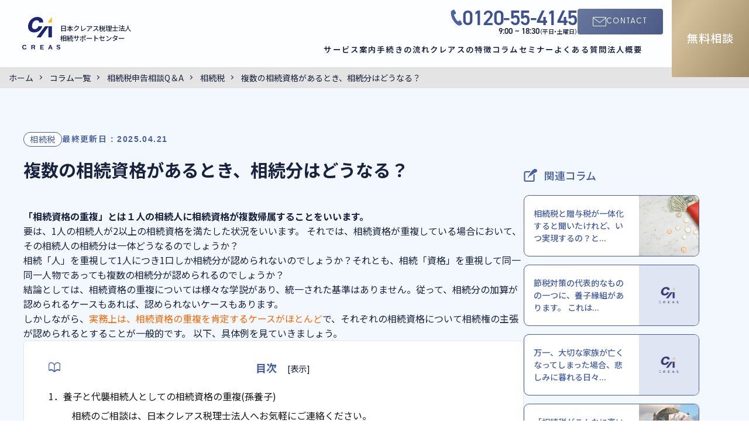

--- FILE ---
content_type: text/html; charset=UTF-8
request_url: https://creas-souzoku.com/columns/souzoku/inheritance-tax/overlap-1/
body_size: 19193
content:
<!DOCTYPE html>
<html lang="ja">

<head>
  <meta charset="utf-8">
  <meta http-equiv="X-UA-Compatible" content="IE=edge">
  <meta name="viewport" content="width=device-width, initial-scale=1, maximum-scale=1">
  <meta name="format-detection" content="telephone=no">
  
  <link rel="icon" type="image/png" href="https://creas-souzoku.com/cms/wp-content/themes/creas-souzoku-v4/img/favicon-32x32.png" sizes="32x32">
  <link rel="icon" type="image/png" href="https://creas-souzoku.com/cms/wp-content/themes/creas-souzoku-v4/img/favicon-16x16.png" sizes="16x16">

		<!-- Google Tag Manager -->
    <script>(function(w,d,s,l,i){w[l]=w[l]||[];w[l].push({'gtm.start':
			new Date().getTime(),event:'gtm.js'});var f=d.getElementsByTagName(s)[0],
			j=d.createElement(s),dl=l!='dataLayer'?'&l='+l:'';j.async=true;j.src=
			'https://www.googletagmanager.com/gtm.js?id='+i+dl;f.parentNode.insertBefore(j,f);
			})(window,document,'script','dataLayer','GTM-MZLBQCL');</script>
		<!-- End Google Tag Manager -->

  <!-- Fonts -->
  <link rel="preconnect" href="https://fonts.googleapis.com">
  <link rel="preconnect" href="https://fonts.gstatic.com" crossorigin>
  <link href="https://fonts.googleapis.com/css2?family=Roboto:wght@100;300;400;500;700;900&family=Noto+Sans+JP:wght@100..900&family=Montserrat:ital,wght@0,100..900;1,100..900&display=swap" rel="stylesheet">
  <link rel="stylesheet" href="https://use.typekit.net/mpq5mxf.css">
  <link rel="stylesheet" href="https://use.typekit.net/ino8qug.css">

  <link rel="stylesheet" href="https://cdn.jsdelivr.net/npm/swiper@11/swiper-bundle.min.css" />
  <link rel="stylesheet" href="https://cdn.jsdelivr.net/npm/flatpickr/dist/flatpickr.min.css">
  <link rel="stylesheet" href="https://creas-souzoku.com/cms/wp-content/themes/creas-souzoku-v4/css/styles.css?935">
  	<style>img:is([sizes="auto" i], [sizes^="auto," i]) { contain-intrinsic-size: 3000px 1500px }</style>
	
		<!-- All in One SEO 4.8.8 - aioseo.com -->
		<title>複数の相続資格があるとき、相続分はどうなる？ - 日本クレアス相続サポートセンター</title>
	<meta name="description" content="「相続資格の重複」とは１人の相続人に相続資格が複数帰属することをいいます。 要は、1人の相続人が2以上の相続資" />
	<meta name="robots" content="max-image-preview:large" />
	<meta name="author" content="j-creas_admin"/>
	<link rel="canonical" href="https://creas-souzoku.com/columns/souzoku/inheritance-tax/overlap-1/" />
	<meta name="generator" content="All in One SEO (AIOSEO) 4.8.8" />
		<meta property="og:locale" content="ja_JP" />
		<meta property="og:site_name" content="日本クレアス相続サポートセンター - 相続税の申告・相談を専門税理士にオーダーメイドでフルサポート" />
		<meta property="og:type" content="article" />
		<meta property="og:title" content="複数の相続資格があるとき、相続分はどうなる？ - 日本クレアス相続サポートセンター" />
		<meta property="og:description" content="「相続資格の重複」とは１人の相続人に相続資格が複数帰属することをいいます。 要は、1人の相続人が2以上の相続資" />
		<meta property="og:url" content="https://creas-souzoku.com/columns/souzoku/inheritance-tax/overlap-1/" />
		<meta property="article:published_time" content="2016-10-16T15:00:00+00:00" />
		<meta property="article:modified_time" content="2025-04-21T03:42:51+00:00" />
		<meta name="twitter:card" content="summary_large_image" />
		<meta name="twitter:title" content="複数の相続資格があるとき、相続分はどうなる？ - 日本クレアス相続サポートセンター" />
		<meta name="twitter:description" content="「相続資格の重複」とは１人の相続人に相続資格が複数帰属することをいいます。 要は、1人の相続人が2以上の相続資" />
		<script type="application/ld+json" class="aioseo-schema">
			{"@context":"https:\/\/schema.org","@graph":[{"@type":"BlogPosting","@id":"https:\/\/creas-souzoku.com\/columns\/souzoku\/inheritance-tax\/overlap-1\/#blogposting","name":"\u8907\u6570\u306e\u76f8\u7d9a\u8cc7\u683c\u304c\u3042\u308b\u3068\u304d\u3001\u76f8\u7d9a\u5206\u306f\u3069\u3046\u306a\u308b\uff1f - \u65e5\u672c\u30af\u30ec\u30a2\u30b9\u76f8\u7d9a\u30b5\u30dd\u30fc\u30c8\u30bb\u30f3\u30bf\u30fc","headline":"\u8907\u6570\u306e\u76f8\u7d9a\u8cc7\u683c\u304c\u3042\u308b\u3068\u304d\u3001\u76f8\u7d9a\u5206\u306f\u3069\u3046\u306a\u308b\uff1f","author":{"@id":"https:\/\/creas-souzoku.com\/author\/j-creas_admin\/#author"},"publisher":{"@id":"https:\/\/creas-souzoku.com\/#organization"},"image":{"@type":"ImageObject","url":"https:\/\/creas-souzoku.com\/cms\/wp-content\/uploads\/2016\/10\/2a9c882ab6086c277107a42dcbaf60eb.jpg","@id":"https:\/\/creas-souzoku.com\/columns\/souzoku\/inheritance-tax\/overlap-1\/#articleImage","width":640,"height":480},"datePublished":"2016-10-17T00:00:00+09:00","dateModified":"2025-04-21T12:42:51+09:00","inLanguage":"ja","mainEntityOfPage":{"@id":"https:\/\/creas-souzoku.com\/columns\/souzoku\/inheritance-tax\/overlap-1\/#webpage"},"isPartOf":{"@id":"https:\/\/creas-souzoku.com\/columns\/souzoku\/inheritance-tax\/overlap-1\/#webpage"},"articleSection":"\u76f8\u7d9a\u7a0e"},{"@type":"BreadcrumbList","@id":"https:\/\/creas-souzoku.com\/columns\/souzoku\/inheritance-tax\/overlap-1\/#breadcrumblist","itemListElement":[{"@type":"ListItem","@id":"https:\/\/creas-souzoku.com#listItem","position":1,"name":"\u5bb6","item":"https:\/\/creas-souzoku.com","nextItem":{"@type":"ListItem","@id":"https:\/\/creas-souzoku.com\/columns\/#listItem","name":"\u30b3\u30e9\u30e0\u4e00\u89a7"}},{"@type":"ListItem","@id":"https:\/\/creas-souzoku.com\/columns\/#listItem","position":2,"name":"\u30b3\u30e9\u30e0\u4e00\u89a7","item":"https:\/\/creas-souzoku.com\/columns\/","nextItem":{"@type":"ListItem","@id":"https:\/\/creas-souzoku.com\/columns\/souzoku\/#listItem","name":"\u76f8\u7d9a\u7a0e\u7533\u544a\u76f8\u8ac7Q\uff06A"},"previousItem":{"@type":"ListItem","@id":"https:\/\/creas-souzoku.com#listItem","name":"\u5bb6"}},{"@type":"ListItem","@id":"https:\/\/creas-souzoku.com\/columns\/souzoku\/#listItem","position":3,"name":"\u76f8\u7d9a\u7a0e\u7533\u544a\u76f8\u8ac7Q\uff06A","item":"https:\/\/creas-souzoku.com\/columns\/souzoku\/","nextItem":{"@type":"ListItem","@id":"https:\/\/creas-souzoku.com\/columns\/souzoku\/inheritance-tax\/#listItem","name":"\u76f8\u7d9a\u7a0e"},"previousItem":{"@type":"ListItem","@id":"https:\/\/creas-souzoku.com\/columns\/#listItem","name":"\u30b3\u30e9\u30e0\u4e00\u89a7"}},{"@type":"ListItem","@id":"https:\/\/creas-souzoku.com\/columns\/souzoku\/inheritance-tax\/#listItem","position":4,"name":"\u76f8\u7d9a\u7a0e","item":"https:\/\/creas-souzoku.com\/columns\/souzoku\/inheritance-tax\/","nextItem":{"@type":"ListItem","@id":"https:\/\/creas-souzoku.com\/columns\/souzoku\/inheritance-tax\/overlap-1\/#listItem","name":"\u8907\u6570\u306e\u76f8\u7d9a\u8cc7\u683c\u304c\u3042\u308b\u3068\u304d\u3001\u76f8\u7d9a\u5206\u306f\u3069\u3046\u306a\u308b\uff1f"},"previousItem":{"@type":"ListItem","@id":"https:\/\/creas-souzoku.com\/columns\/souzoku\/#listItem","name":"\u76f8\u7d9a\u7a0e\u7533\u544a\u76f8\u8ac7Q\uff06A"}},{"@type":"ListItem","@id":"https:\/\/creas-souzoku.com\/columns\/souzoku\/inheritance-tax\/overlap-1\/#listItem","position":5,"name":"\u8907\u6570\u306e\u76f8\u7d9a\u8cc7\u683c\u304c\u3042\u308b\u3068\u304d\u3001\u76f8\u7d9a\u5206\u306f\u3069\u3046\u306a\u308b\uff1f","previousItem":{"@type":"ListItem","@id":"https:\/\/creas-souzoku.com\/columns\/souzoku\/inheritance-tax\/#listItem","name":"\u76f8\u7d9a\u7a0e"}}]},{"@type":"Organization","@id":"https:\/\/creas-souzoku.com\/#organization","name":"\u65e5\u672c\u30af\u30ec\u30a2\u30b9\u76f8\u7d9a\u30b5\u30dd\u30fc\u30c8\u30bb\u30f3\u30bf\u30fc","description":"\u76f8\u7d9a\u7a0e\u306e\u7533\u544a\u30fb\u76f8\u8ac7\u3092\u5c02\u9580\u7a0e\u7406\u58eb\u306b\u30aa\u30fc\u30c0\u30fc\u30e1\u30a4\u30c9\u3067\u30d5\u30eb\u30b5\u30dd\u30fc\u30c8","url":"https:\/\/creas-souzoku.com\/"},{"@type":"Person","@id":"https:\/\/creas-souzoku.com\/author\/j-creas_admin\/#author","url":"https:\/\/creas-souzoku.com\/author\/j-creas_admin\/","name":"j-creas_admin"},{"@type":"WebPage","@id":"https:\/\/creas-souzoku.com\/columns\/souzoku\/inheritance-tax\/overlap-1\/#webpage","url":"https:\/\/creas-souzoku.com\/columns\/souzoku\/inheritance-tax\/overlap-1\/","name":"\u8907\u6570\u306e\u76f8\u7d9a\u8cc7\u683c\u304c\u3042\u308b\u3068\u304d\u3001\u76f8\u7d9a\u5206\u306f\u3069\u3046\u306a\u308b\uff1f - \u65e5\u672c\u30af\u30ec\u30a2\u30b9\u76f8\u7d9a\u30b5\u30dd\u30fc\u30c8\u30bb\u30f3\u30bf\u30fc","description":"\u300c\u76f8\u7d9a\u8cc7\u683c\u306e\u91cd\u8907\u300d\u3068\u306f\uff11\u4eba\u306e\u76f8\u7d9a\u4eba\u306b\u76f8\u7d9a\u8cc7\u683c\u304c\u8907\u6570\u5e30\u5c5e\u3059\u308b\u3053\u3068\u3092\u3044\u3044\u307e\u3059\u3002 \u8981\u306f\u30011\u4eba\u306e\u76f8\u7d9a\u4eba\u304c2\u4ee5\u4e0a\u306e\u76f8\u7d9a\u8cc7","inLanguage":"ja","isPartOf":{"@id":"https:\/\/creas-souzoku.com\/#website"},"breadcrumb":{"@id":"https:\/\/creas-souzoku.com\/columns\/souzoku\/inheritance-tax\/overlap-1\/#breadcrumblist"},"author":{"@id":"https:\/\/creas-souzoku.com\/author\/j-creas_admin\/#author"},"creator":{"@id":"https:\/\/creas-souzoku.com\/author\/j-creas_admin\/#author"},"datePublished":"2016-10-17T00:00:00+09:00","dateModified":"2025-04-21T12:42:51+09:00"},{"@type":"WebSite","@id":"https:\/\/creas-souzoku.com\/#website","url":"https:\/\/creas-souzoku.com\/","name":"\u65e5\u672c\u30af\u30ec\u30a2\u30b9\u76f8\u7d9a\u30b5\u30dd\u30fc\u30c8\u30bb\u30f3\u30bf\u30fc","description":"\u76f8\u7d9a\u7a0e\u306e\u7533\u544a\u30fb\u76f8\u8ac7\u3092\u5c02\u9580\u7a0e\u7406\u58eb\u306b\u30aa\u30fc\u30c0\u30fc\u30e1\u30a4\u30c9\u3067\u30d5\u30eb\u30b5\u30dd\u30fc\u30c8","inLanguage":"ja","publisher":{"@id":"https:\/\/creas-souzoku.com\/#organization"}}]}
		</script>
		<!-- All in One SEO -->

<link rel='dns-prefetch' href='//static.addtoany.com' />
<script type="application/ld+json" class="ksas-schema-graph">{
    "@context": "https://schema.org",
    "@graph": [
        {
            "@type": "Article",
            "@id": "https://creas-souzoku.com/columns/souzoku/inheritance-tax/overlap-1/",
            "mainEntityOfPage": {
                "@type": "WebPage",
                "@id": "https://creas-souzoku.com/columns/souzoku/inheritance-tax/overlap-1/"
            },
            "headline": "複数の相続資格があるとき、相続分はどうなる？",
            "url": "https://creas-souzoku.com/columns/souzoku/inheritance-tax/overlap-1/",
            "datePublished": false,
            "dateModified": false,
            "publisher": {
                "@id": "https://creas-souzoku.com/#organization"
            },
            "author": {
                "@type": "Role",
                "roleName": "執筆者",
                "author": {
                    "@id": "https://creas-souzoku.com/author/j-creas_admin/"
                },
                "name": "j-creas_admin",
                "url": "https://creas-souzoku.com/author/j-creas_admin/"
            }
        },
        {
            "@type": "Person",
            "name": "j-creas_admin",
            "@id": "https://creas-souzoku.com/author/j-creas_admin/",
            "url": "https://creas-souzoku.com/author/j-creas_admin/"
        },
        {
            "@type": "Organization",
            "@id": "https://creas-souzoku.com/#organization",
            "name": "日本クレアス相続サポートセンター",
            "url": "https://creas-souzoku.com/",
            "logo": {
                "@type": "ImageObject",
                "url": "https://creas-souzoku.com/cms/wp-content/uploads/favicon.png"
            }
        }
    ]
}</script>

<!-- Last Modified Schema is inserted by the WP Last Modified Info plugin v1.9.2 - https://wordpress.org/plugins/wp-last-modified-info/ -->
<script type="application/ld+json">{"@context":"https:\/\/schema.org\/","@type":"CreativeWork","dateModified":"2025-04-21T12:42:51+09:00","headline":"\u8907\u6570\u306e\u76f8\u7d9a\u8cc7\u683c\u304c\u3042\u308b\u3068\u304d\u3001\u76f8\u7d9a\u5206\u306f\u3069\u3046\u306a\u308b\uff1f","description":"\u300c\u76f8\u7d9a\u8cc7\u683c\u306e\u91cd\u8907\u300d\u3068\u306f\uff11\u4eba\u306e\u76f8\u7d9a\u4eba\u306b\u76f8\u7d9a\u8cc7\u683c\u304c\u8907\u6570\u5e30\u5c5e\u3059\u308b\u3053\u3068\u3092\u3044\u3044\u307e\u3059\u3002 \u8981\u306f\u30011\u4eba\u306e\u76f8\u7d9a\u4eba\u304c2\u4ee5\u4e0a\u306e\u76f8\u7d9a\u8cc7\u683c\u3092\u6e80\u305f\u3057","mainEntityOfPage":{"@type":"WebPage","@id":"https:\/\/creas-souzoku.com\/columns\/souzoku\/inheritance-tax\/overlap-1\/"},"author":{"@type":"Person","name":"\u5c06\u4eba\u5f8c\u85e4","url":"https:\/\/creas-souzoku.com\/author\/goto\/","description":""}}</script>

<link rel='stylesheet' id='wp-block-library-css' href='https://creas-souzoku.com/cms/wp-includes/css/dist/block-library/style.min.css?ver=6.8.2' type='text/css' media='all' />
<style id='classic-theme-styles-inline-css' type='text/css'>
/*! This file is auto-generated */
.wp-block-button__link{color:#fff;background-color:#32373c;border-radius:9999px;box-shadow:none;text-decoration:none;padding:calc(.667em + 2px) calc(1.333em + 2px);font-size:1.125em}.wp-block-file__button{background:#32373c;color:#fff;text-decoration:none}
</style>
<style id='global-styles-inline-css' type='text/css'>
:root{--wp--preset--aspect-ratio--square: 1;--wp--preset--aspect-ratio--4-3: 4/3;--wp--preset--aspect-ratio--3-4: 3/4;--wp--preset--aspect-ratio--3-2: 3/2;--wp--preset--aspect-ratio--2-3: 2/3;--wp--preset--aspect-ratio--16-9: 16/9;--wp--preset--aspect-ratio--9-16: 9/16;--wp--preset--color--black: #000000;--wp--preset--color--cyan-bluish-gray: #abb8c3;--wp--preset--color--white: #ffffff;--wp--preset--color--pale-pink: #f78da7;--wp--preset--color--vivid-red: #cf2e2e;--wp--preset--color--luminous-vivid-orange: #ff6900;--wp--preset--color--luminous-vivid-amber: #fcb900;--wp--preset--color--light-green-cyan: #7bdcb5;--wp--preset--color--vivid-green-cyan: #00d084;--wp--preset--color--pale-cyan-blue: #8ed1fc;--wp--preset--color--vivid-cyan-blue: #0693e3;--wp--preset--color--vivid-purple: #9b51e0;--wp--preset--color--posts-blue: #455ea3;--wp--preset--color--posts-gold: #ac946a;--wp--preset--gradient--vivid-cyan-blue-to-vivid-purple: linear-gradient(135deg,rgba(6,147,227,1) 0%,rgb(155,81,224) 100%);--wp--preset--gradient--light-green-cyan-to-vivid-green-cyan: linear-gradient(135deg,rgb(122,220,180) 0%,rgb(0,208,130) 100%);--wp--preset--gradient--luminous-vivid-amber-to-luminous-vivid-orange: linear-gradient(135deg,rgba(252,185,0,1) 0%,rgba(255,105,0,1) 100%);--wp--preset--gradient--luminous-vivid-orange-to-vivid-red: linear-gradient(135deg,rgba(255,105,0,1) 0%,rgb(207,46,46) 100%);--wp--preset--gradient--very-light-gray-to-cyan-bluish-gray: linear-gradient(135deg,rgb(238,238,238) 0%,rgb(169,184,195) 100%);--wp--preset--gradient--cool-to-warm-spectrum: linear-gradient(135deg,rgb(74,234,220) 0%,rgb(151,120,209) 20%,rgb(207,42,186) 40%,rgb(238,44,130) 60%,rgb(251,105,98) 80%,rgb(254,248,76) 100%);--wp--preset--gradient--blush-light-purple: linear-gradient(135deg,rgb(255,206,236) 0%,rgb(152,150,240) 100%);--wp--preset--gradient--blush-bordeaux: linear-gradient(135deg,rgb(254,205,165) 0%,rgb(254,45,45) 50%,rgb(107,0,62) 100%);--wp--preset--gradient--luminous-dusk: linear-gradient(135deg,rgb(255,203,112) 0%,rgb(199,81,192) 50%,rgb(65,88,208) 100%);--wp--preset--gradient--pale-ocean: linear-gradient(135deg,rgb(255,245,203) 0%,rgb(182,227,212) 50%,rgb(51,167,181) 100%);--wp--preset--gradient--electric-grass: linear-gradient(135deg,rgb(202,248,128) 0%,rgb(113,206,126) 100%);--wp--preset--gradient--midnight: linear-gradient(135deg,rgb(2,3,129) 0%,rgb(40,116,252) 100%);--wp--preset--font-size--small: 13px;--wp--preset--font-size--medium: 20px;--wp--preset--font-size--large: 36px;--wp--preset--font-size--x-large: 42px;--wp--preset--spacing--20: 0.44rem;--wp--preset--spacing--30: 0.67rem;--wp--preset--spacing--40: 1rem;--wp--preset--spacing--50: 1.5rem;--wp--preset--spacing--60: 2.25rem;--wp--preset--spacing--70: 3.38rem;--wp--preset--spacing--80: 5.06rem;--wp--preset--shadow--natural: 6px 6px 9px rgba(0, 0, 0, 0.2);--wp--preset--shadow--deep: 12px 12px 50px rgba(0, 0, 0, 0.4);--wp--preset--shadow--sharp: 6px 6px 0px rgba(0, 0, 0, 0.2);--wp--preset--shadow--outlined: 6px 6px 0px -3px rgba(255, 255, 255, 1), 6px 6px rgba(0, 0, 0, 1);--wp--preset--shadow--crisp: 6px 6px 0px rgba(0, 0, 0, 1);}:where(.is-layout-flex){gap: 0.5em;}:where(.is-layout-grid){gap: 0.5em;}body .is-layout-flex{display: flex;}.is-layout-flex{flex-wrap: wrap;align-items: center;}.is-layout-flex > :is(*, div){margin: 0;}body .is-layout-grid{display: grid;}.is-layout-grid > :is(*, div){margin: 0;}:where(.wp-block-columns.is-layout-flex){gap: 2em;}:where(.wp-block-columns.is-layout-grid){gap: 2em;}:where(.wp-block-post-template.is-layout-flex){gap: 1.25em;}:where(.wp-block-post-template.is-layout-grid){gap: 1.25em;}.has-black-color{color: var(--wp--preset--color--black) !important;}.has-cyan-bluish-gray-color{color: var(--wp--preset--color--cyan-bluish-gray) !important;}.has-white-color{color: var(--wp--preset--color--white) !important;}.has-pale-pink-color{color: var(--wp--preset--color--pale-pink) !important;}.has-vivid-red-color{color: var(--wp--preset--color--vivid-red) !important;}.has-luminous-vivid-orange-color{color: var(--wp--preset--color--luminous-vivid-orange) !important;}.has-luminous-vivid-amber-color{color: var(--wp--preset--color--luminous-vivid-amber) !important;}.has-light-green-cyan-color{color: var(--wp--preset--color--light-green-cyan) !important;}.has-vivid-green-cyan-color{color: var(--wp--preset--color--vivid-green-cyan) !important;}.has-pale-cyan-blue-color{color: var(--wp--preset--color--pale-cyan-blue) !important;}.has-vivid-cyan-blue-color{color: var(--wp--preset--color--vivid-cyan-blue) !important;}.has-vivid-purple-color{color: var(--wp--preset--color--vivid-purple) !important;}.has-black-background-color{background-color: var(--wp--preset--color--black) !important;}.has-cyan-bluish-gray-background-color{background-color: var(--wp--preset--color--cyan-bluish-gray) !important;}.has-white-background-color{background-color: var(--wp--preset--color--white) !important;}.has-pale-pink-background-color{background-color: var(--wp--preset--color--pale-pink) !important;}.has-vivid-red-background-color{background-color: var(--wp--preset--color--vivid-red) !important;}.has-luminous-vivid-orange-background-color{background-color: var(--wp--preset--color--luminous-vivid-orange) !important;}.has-luminous-vivid-amber-background-color{background-color: var(--wp--preset--color--luminous-vivid-amber) !important;}.has-light-green-cyan-background-color{background-color: var(--wp--preset--color--light-green-cyan) !important;}.has-vivid-green-cyan-background-color{background-color: var(--wp--preset--color--vivid-green-cyan) !important;}.has-pale-cyan-blue-background-color{background-color: var(--wp--preset--color--pale-cyan-blue) !important;}.has-vivid-cyan-blue-background-color{background-color: var(--wp--preset--color--vivid-cyan-blue) !important;}.has-vivid-purple-background-color{background-color: var(--wp--preset--color--vivid-purple) !important;}.has-black-border-color{border-color: var(--wp--preset--color--black) !important;}.has-cyan-bluish-gray-border-color{border-color: var(--wp--preset--color--cyan-bluish-gray) !important;}.has-white-border-color{border-color: var(--wp--preset--color--white) !important;}.has-pale-pink-border-color{border-color: var(--wp--preset--color--pale-pink) !important;}.has-vivid-red-border-color{border-color: var(--wp--preset--color--vivid-red) !important;}.has-luminous-vivid-orange-border-color{border-color: var(--wp--preset--color--luminous-vivid-orange) !important;}.has-luminous-vivid-amber-border-color{border-color: var(--wp--preset--color--luminous-vivid-amber) !important;}.has-light-green-cyan-border-color{border-color: var(--wp--preset--color--light-green-cyan) !important;}.has-vivid-green-cyan-border-color{border-color: var(--wp--preset--color--vivid-green-cyan) !important;}.has-pale-cyan-blue-border-color{border-color: var(--wp--preset--color--pale-cyan-blue) !important;}.has-vivid-cyan-blue-border-color{border-color: var(--wp--preset--color--vivid-cyan-blue) !important;}.has-vivid-purple-border-color{border-color: var(--wp--preset--color--vivid-purple) !important;}.has-vivid-cyan-blue-to-vivid-purple-gradient-background{background: var(--wp--preset--gradient--vivid-cyan-blue-to-vivid-purple) !important;}.has-light-green-cyan-to-vivid-green-cyan-gradient-background{background: var(--wp--preset--gradient--light-green-cyan-to-vivid-green-cyan) !important;}.has-luminous-vivid-amber-to-luminous-vivid-orange-gradient-background{background: var(--wp--preset--gradient--luminous-vivid-amber-to-luminous-vivid-orange) !important;}.has-luminous-vivid-orange-to-vivid-red-gradient-background{background: var(--wp--preset--gradient--luminous-vivid-orange-to-vivid-red) !important;}.has-very-light-gray-to-cyan-bluish-gray-gradient-background{background: var(--wp--preset--gradient--very-light-gray-to-cyan-bluish-gray) !important;}.has-cool-to-warm-spectrum-gradient-background{background: var(--wp--preset--gradient--cool-to-warm-spectrum) !important;}.has-blush-light-purple-gradient-background{background: var(--wp--preset--gradient--blush-light-purple) !important;}.has-blush-bordeaux-gradient-background{background: var(--wp--preset--gradient--blush-bordeaux) !important;}.has-luminous-dusk-gradient-background{background: var(--wp--preset--gradient--luminous-dusk) !important;}.has-pale-ocean-gradient-background{background: var(--wp--preset--gradient--pale-ocean) !important;}.has-electric-grass-gradient-background{background: var(--wp--preset--gradient--electric-grass) !important;}.has-midnight-gradient-background{background: var(--wp--preset--gradient--midnight) !important;}.has-small-font-size{font-size: var(--wp--preset--font-size--small) !important;}.has-medium-font-size{font-size: var(--wp--preset--font-size--medium) !important;}.has-large-font-size{font-size: var(--wp--preset--font-size--large) !important;}.has-x-large-font-size{font-size: var(--wp--preset--font-size--x-large) !important;}
:where(.wp-block-post-template.is-layout-flex){gap: 1.25em;}:where(.wp-block-post-template.is-layout-grid){gap: 1.25em;}
:where(.wp-block-columns.is-layout-flex){gap: 2em;}:where(.wp-block-columns.is-layout-grid){gap: 2em;}
:root :where(.wp-block-pullquote){font-size: 1.5em;line-height: 1.6;}
</style>
<link rel='stylesheet' id='contact-form-7-css' href='https://creas-souzoku.com/cms/wp-content/plugins/contact-form-7/includes/css/styles.css?ver=6.1.1' type='text/css' media='all' />
<link rel='stylesheet' id='cf7msm_styles-css' href='https://creas-souzoku.com/cms/wp-content/plugins/contact-form-7-multi-step-module/resources/cf7msm.css?ver=4.4.2' type='text/css' media='all' />
<link rel='stylesheet' id='contact-form-7-confirm-css' href='https://creas-souzoku.com/cms/wp-content/plugins/contact-form-7-add-confirm/includes/css/styles.css?ver=5.1' type='text/css' media='all' />
<link rel='stylesheet' id='dashicons-css' href='https://creas-souzoku.com/cms/wp-includes/css/dashicons.min.css?ver=6.8.2' type='text/css' media='all' />
<link rel='stylesheet' id='ksas-style-css' href='https://creas-souzoku.com/cms/wp-content/plugins/kashiwazaki-seo-author-sd/assets/style.css?ver=1.0.1' type='text/css' media='all' />
<link rel='stylesheet' id='toc-screen-css' href='https://creas-souzoku.com/cms/wp-content/plugins/table-of-contents-plus/screen.min.css?ver=2411.1' type='text/css' media='all' />
<style id='toc-screen-inline-css' type='text/css'>
div#toc_container {background: #f9f9f9;border: 1px solid #aaaaaa;width: 100%;}
</style>
<link rel='stylesheet' id='wp-pagenavi-css' href='https://creas-souzoku.com/cms/wp-content/plugins/wp-pagenavi/pagenavi-css.css?ver=2.70' type='text/css' media='all' />
<link rel='stylesheet' id='addtoany-css' href='https://creas-souzoku.com/cms/wp-content/plugins/add-to-any/addtoany.min.css?ver=1.16' type='text/css' media='all' />
<style id='addtoany-inline-css' type='text/css'>
.addtoany_list.a2a_kit_size_32 a:not(.addtoany_special_service)>span {
	width: 100px;
}
.addtoany_list.a2a_kit_size_32 a:not(.addtoany_special_service)>span svg {
	height: 100%;
}
</style>
<link rel='stylesheet' id='cf7cf-style-css' href='https://creas-souzoku.com/cms/wp-content/plugins/cf7-conditional-fields/style.css?ver=2.6.3' type='text/css' media='all' />
<script type="text/javascript" id="addtoany-core-js-before">
/* <![CDATA[ */
window.a2a_config=window.a2a_config||{};a2a_config.callbacks=[];a2a_config.overlays=[];a2a_config.templates={};a2a_localize = {
	Share: "共有",
	Save: "ブックマーク",
	Subscribe: "購読",
	Email: "メール",
	Bookmark: "ブックマーク",
	ShowAll: "すべて表示する",
	ShowLess: "小さく表示する",
	FindServices: "サービスを探す",
	FindAnyServiceToAddTo: "追加するサービスを今すぐ探す",
	PoweredBy: "Powered by",
	ShareViaEmail: "メールでシェアする",
	SubscribeViaEmail: "メールで購読する",
	BookmarkInYourBrowser: "ブラウザにブックマーク",
	BookmarkInstructions: "このページをブックマークするには、 Ctrl+D または \u2318+D を押下。",
	AddToYourFavorites: "お気に入りに追加",
	SendFromWebOrProgram: "任意のメールアドレスまたはメールプログラムから送信",
	EmailProgram: "メールプログラム",
	More: "詳細&#8230;",
	ThanksForSharing: "共有ありがとうございます !",
	ThanksForFollowing: "フォローありがとうございます !"
};
/* ]]> */
</script>
<script type="text/javascript" defer src="https://static.addtoany.com/menu/page.js" id="addtoany-core-js"></script>
<script type="text/javascript" src="https://creas-souzoku.com/cms/wp-includes/js/jquery/jquery.min.js?ver=3.7.1" id="jquery-core-js"></script>
<script type="text/javascript" src="https://creas-souzoku.com/cms/wp-includes/js/jquery/jquery-migrate.min.js?ver=3.4.1" id="jquery-migrate-js"></script>
<script type="text/javascript" defer src="https://creas-souzoku.com/cms/wp-content/plugins/add-to-any/addtoany.min.js?ver=1.1" id="addtoany-jquery-js"></script>
<link rel="https://api.w.org/" href="https://creas-souzoku.com/wp-json/" /><link rel="alternate" title="JSON" type="application/json" href="https://creas-souzoku.com/wp-json/wp/v2/posts/2995" /><link rel="alternate" title="oEmbed (JSON)" type="application/json+oembed" href="https://creas-souzoku.com/wp-json/oembed/1.0/embed?url=https%3A%2F%2Fcreas-souzoku.com%2Fcolumns%2Fsouzoku%2Finheritance-tax%2Foverlap-1%2F" />
<link rel="alternate" title="oEmbed (XML)" type="text/xml+oembed" href="https://creas-souzoku.com/wp-json/oembed/1.0/embed?url=https%3A%2F%2Fcreas-souzoku.com%2Fcolumns%2Fsouzoku%2Finheritance-tax%2Foverlap-1%2F&#038;format=xml" />
<style type="text/css">.broken_link, a.broken_link {
	text-decoration: line-through;
}</style><style type="text/css">
.no-js .native-lazyload-js-fallback {
	display: none;
}
</style>
		<link rel="icon" href="https://creas-souzoku.com/cms/wp-content/uploads/favicon.png" sizes="32x32" />
<link rel="icon" href="https://creas-souzoku.com/cms/wp-content/uploads/favicon.png" sizes="192x192" />
<link rel="apple-touch-icon" href="https://creas-souzoku.com/cms/wp-content/uploads/favicon.png" />
<meta name="msapplication-TileImage" content="https://creas-souzoku.com/cms/wp-content/uploads/favicon.png" />

<link rel="alternate" type="text/plain" title="LLM Instructions" href="https://creas-souzoku.com/llms.txt">
<link rel="alternate" type="text/plain" title="LLM Instructions (Full)" href="https://creas-souzoku.com/llms-full.txt">
</head>

<body class="wp-singular post-template-default single single-post postid-2995 single-format-standard wp-theme-creas-souzoku-v4">
<!-- Google Tag Manager (noscript) -->
<noscript><iframe src="https://www.googletagmanager.com/ns.html?id=GTM-MZLBQCL"
height="0" width="0" style="display:none;visibility:hidden"></iframe></noscript>
<!-- End Google Tag Manager (noscript) -->
<div class="l-container">
  <header class="l-header">
    <h1 class="logo">
      <a href="https://creas-souzoku.com/">
        <img src="https://creas-souzoku.com/cms/wp-content/themes/creas-souzoku-v4/img/logo.svg" alt="CREAS">
        <span>日本クレアス税理士法人<br>相続サポートセンター</span>
      </a>
    </h1>
    <p class="l-header_contact --small"><a href="https://creas-souzoku.com/contact/">CONTACT</a></p>
    <div class="l-menu js-menu"><b></b><b></b><b></b></div>
    <nav class="l-global-nav js-menu-box">
      <div class="l-global-nav_items">
        <p class="l-global-nav_tel">
          <a href="tel:0120-55-4145">0120-55-4145</a>
          <span>9:00 ~ 18:30<span>（平日・土曜日）</span></span>
        </p>
        <p class="l-global-nav_contact l-header_contact"><a href="https://creas-souzoku.com/contact/">CONTACT</a></p>
      </div>
      <ul><li id="menu-item-16068" class="menu-item menu-item-type-post_type menu-item-object-page menu-item-16068"><a href="https://creas-souzoku.com/service/">サービス案内</a></li>
<li id="menu-item-16069" class="menu-item menu-item-type-post_type menu-item-object-page menu-item-16069"><a href="https://creas-souzoku.com/service/flow-of-inheritance/">手続きの流れ</a></li>
<li id="menu-item-16070" class="menu-item menu-item-type-post_type menu-item-object-page menu-item-16070"><a href="https://creas-souzoku.com/advantage/">クレアスの特徴</a></li>
<li id="menu-item-16085" class="menu-item menu-item-type-custom menu-item-object-custom menu-item-16085"><a href="/columns/">コラム</a></li>
<li id="menu-item-16072" class="menu-item menu-item-type-custom menu-item-object-custom menu-item-16072"><a href="/topics_list/seminar/">セミナー</a></li>
<li id="menu-item-16066" class="menu-item menu-item-type-post_type menu-item-object-page menu-item-16066"><a href="https://creas-souzoku.com/faq/">よくある質問</a></li>
<li id="menu-item-16071" class="menu-item menu-item-type-post_type menu-item-object-page menu-item-16071"><a href="https://creas-souzoku.com/company/">法人概要</a></li>
</ul>      <p class="l-global-nav_consultation"><a href="https://creas-souzoku.com/free-consultation-form/">無料相談</a></p>
    </nav>
  </header>
  <div class="l-breadcrumbs">
  <ol class="breadcrumbs" itemscope itemtype="https://schema.org/BreadcrumbList"><li itemprop="itemListElement" itemscope itemtype="https://schema.org/ListItem"><a href="https://creas-souzoku.com" itemprop="item"><span itemprop="name">ホーム</span></a><meta itemprop="position" content="1" /></li><li itemprop="itemListElement" itemscope itemtype="https://schema.org/ListItem"><a href="https://creas-souzoku.com/columns/" itemprop="item"><span itemprop="name">コラム一覧</span></a><meta itemprop="position" content="2" /></li><li itemprop="itemListElement" itemscope itemtype="https://schema.org/ListItem"><a href="https://creas-souzoku.com/columns/souzoku/" itemprop="item"><span itemprop="name">相続税申告相談Q＆A</span></a><meta itemprop="position" content="3" /></li><li itemprop="itemListElement" itemscope itemtype="https://schema.org/ListItem"><a href="https://creas-souzoku.com/columns/souzoku/inheritance-tax/" itemprop="item"><span itemprop="name">相続税</span></a><meta itemprop="position" content="4" /></li><li itemprop="itemListElement" itemscope itemtype="https://schema.org/ListItem"><span itemprop="name">複数の相続資格があるとき、相続分はどうなる？</span><meta itemprop="position" content="5" /></li></ol>  </div><!-- /.breadcrumbs -->
  <div class="l-column">
    <div class="wrap">
      <main class="l-main"><section class="p-posts">
  <header class="p-posts_header">
    <div class="p-posts_header_item">
      <a href="https://creas-souzoku.com/columns/souzoku/inheritance-tax/" class="c-tag --mini">相続税</a>
      <time datetime=""></time>
                <time datetime="2025-04-21">最終更新日 : 2025.04.21</time>
          </div>
    <h1>複数の相続資格があるとき、相続分はどうなる？</h1>
      </header>
  <div class="p-posts_content">
    
<p><span style="font-weight: bold;">「相続資格の重複」とは１人の相続人に相続資格が複数帰属することをいいます。</span></p>



<p>要は、1人の相続人が2以上の相続資格を満たした状況をいいます。 それでは、相続資格が重複している場合において、その相続人の相続分は一体どうなるのでしょうか？</p>



<p>相続「人」を重視して1人につき1口しか相続分が認められないのでしょうか？それとも、相続「資格」を重視して同一同一人物であっても複数の相続分が認められるのでしょうか？&nbsp;</p>



<p>結論としては、相続資格の重複については様々な学説があり、統一された基準はありません。従って、相続分の加算が認められるケースもあれば、認められないケースもあります。</p>



<p>しかしながら、<span style="color: #ff6600;">実務上は、相続資格の重複を肯定するケースがほとんど</span>で、それぞれの相続資格について相続権の主張が認められるとすることが一般的です。 以下、具体例を見ていきましょう。</p>



<div id="toc_container" class="no_bullets"><p class="toc_title">目次</p><ul class="toc_list"><li><a href="#1">1．養子と代襲相続人としての相続資格の重複(孫養子)</a><ul><li><a href="#i">相続のご相談は、日本クレアス税理士法人へお気軽にご連絡ください。</a></li></ul></li><li><a href="#2">2．兄弟姉妹間での養子縁組</a></li><li><a href="#3">3．実子と養子が婚姻し、養子が死亡した場合</a><ul><li><a href="#3-1">3-1．特別養子縁組</a></li><li><a href="#3-2">3-2．普通養子縁組</a></li></ul></li></ul></div>
<h2 class="wp-block-heading"><span id="1">1．養子と代襲相続人としての相続資格の重複(孫養子)</span></h2>



<p>今回は、Xに子A・子B・Aの子C(Xの孫)がいるケースを想定してください。</p>



<p>XはCにも相続財産を分割したいと考え、<span style="color: #ff6600;">Cを養子にすることにしました(孫養子)</span>。これにより、自分の孫を「子」とすることができるため、Xの相続財産はA・B・Cそれぞれに3分の1ずつ分割されることになります(法定相続分)。</p>



<p>ところが、Xの相続が発生する前に、A(Cの親)が亡くなってしまいました。</p>



<p>その後、Xが亡くなりXの相続が発生した場合において、Cは子(養子)としての相続資格を持つと共に、Aの代襲相続人としての相続資格も持つことになります。このケースにおいて、Cはどの立場の相続権を主張できるのでしょうか？</p>



<p>今回の場合、<span style="color: #ff6600;">Cは両方の立場から相続権を主張</span>することができます。すなわち、Cに対して相続分の加算が認められているのです。</p>



<p>つまり、「子」としての相続分がBとCにそれぞれ3分の1ずつ、及び、「代襲相続人」としての相続分がCに3分の1(結果的にCは3分の2)が法定相続分となります。</p>



<div class="banner_cta">
<h3><span id="i">相続のご相談は、日本クレアス税理士法人へお気軽にご連絡ください。</span></h3>
<p class="copy_text">予約受付窓口から無料個別相談のご希望日程をお知らせください</p>
<div class="cta_text">
<div class="cta_tel">03-3593-3243 [予約受付]</div>
<div class="cta_mail">メール：24時間受付中！</div>
</div>
<p class="banner_cta_btn01"><a class="btn01" href="https://creas-souzoku.com/free-consultation-form/">無料相談お申し込みフォーム</a></p>
</div>



<p>今回取り扱った「孫養子」のケースでは、相続資格の重複が肯定されました。「孫養子」を行った結果、養子と代襲相続人としての相続資格が重複したケースを紹介しました。 <span style="color: #ff6600;">実務上は、相続資格の重複を肯定するケースがほとんど</span>ですが、以下で紹介する「兄弟姉妹間での養子縁組」と「実子と養子が婚姻した場合」の２つのケースではどうなるのでしょうか?詳しくは続きの記事でご確認ください。 &nbsp;</p>



<h2 class="wp-block-heading"><span id="2">2．兄弟姉妹間での養子縁組</span></h2>


<div class="wp-block-image">
<figure class="aligncenter"><img decoding="async" src="https://creas-souzoku.com/cms/wp-content/plugins/native-lazyload/assets/images/placeholder.svg" alt="%e7%9b%b8%e7%b6%9a%e8%b3%87%e6%a0%bc%ef%bc%92" class="wp-image-2909 native-lazyload-js-fallback" loading="lazy" data-src="https://creas-souzoku.com/cms/wp-content/uploads/2016/10/2a9c882ab6086c277107a42dcbaf60eb-300x225.jpg"/><noscript><img loading="lazy" decoding="async" src="https://creas-souzoku.com/cms/wp-content/uploads/2016/10/2a9c882ab6086c277107a42dcbaf60eb-300x225.jpg" alt="%e7%9b%b8%e7%b6%9a%e8%b3%87%e6%a0%bc%ef%bc%92" class="wp-image-2909"/></noscript></figure></div>


<p></p>



<p>今回は、兄Aと弟Bのケースを想定してください。</p>



<p>Aは既婚者ですが子供がおらず、Aの弟であるBを養子にすることにしました。その後、Aが亡くなり相続が発生した場合において、<span style="color: #ff6600;">Bには子(養子)としての立場と弟としての立場</span>が存在します。</p>



<p>このケースにおいて、Bはどの立場の相続権を主張できるのでしょうか？</p>



<p>今回の場合、<span style="color: #ff6600;">Bは子(養子)としての立場から相続権を主張するにとどまります</span>。その理由は、法律上、遺産分割には順位が定められているからです。</p>



<p>例えば、直系卑属(子や孫)は第一順位、兄弟姉妹は第三順位と定められています。そして、<span style="color: #ff6600;">順位が異なる相続資格が重複している場合には、その重複している相続資格を同時に主張することはできず、先順位(このケースでは子(養子)としての第一順位)の相続資格のみが認められる</span>ことになります。</p>



<p>従って、相続分の加算は問題にならず、相続資格の重複に関する問題は生じないことになります。</p>



<p>ちなみに、Bが養子としての相続資格を放棄した場合において、兄弟姉妹としての相続資格の放棄も同時に効力が発生するのかが問題になることがあります。この場合には、<span style="color: #ff6600;">Bが先順位(子(養子)としての相続資格)の相続は放棄したが、後順位(兄弟としての相続資格)の相続は放棄していないという明確な意思表示をしない限り、後順位(兄弟としての相続資格)の相続も放棄したとする見解</span>が実務上一般的とされています。</p>



<h2 class="wp-block-heading"><span id="3">3．実子と養子が婚姻し、養子が死亡した場合</span></h2>



<p>養子は「<span style="color: #ff6600;">特別養子縁組</span>」と「<span style="color: #ff6600;">普通養子縁組</span>」に分かれていて、どちらの養子縁組をしたのかによって、相続の取り扱いも変わってきます。</p>



<h3 class="wp-block-heading"><span id="3-1">3-1．特別養子縁組</span></h3>



<p>特別養子縁組とは、<span style="color: #ff6600;">戸籍上も実親との関係を断ち切り、実親との親子関係を完全に終了させる養子縁組</span>をいいます。法律上、実親との親子関係が消滅していますので、実親との間には相続関係も発生しません。</p>



<p>従って、養親より先に養子が亡くなってしまった場合において、例えば、夫妻に子供がいた場合には配偶者と子それぞれ2分の1ずつ、夫妻に子供がいない場合には配偶者に3分の2・養親に3分の1・実親0といった形が法定相続分となります。</p>



<h3 class="wp-block-heading"><span id="3-2">3-2．普通養子縁組</span></h3>



<p>普通養子縁組とは、<span style="color: #ff6600;">戸籍上、実親との関係性は残しつつ、養親との親子関係も成立し、親子関係が二重に存在する養子縁組</span>をいいます。相続が発生した場合には、実親関係・養親関係それぞれに関して相続権がある状態になります。</p>



<p>つまり、養子は実親が死亡したときも養親が死亡したときも法定相続人となり、養子が先に亡くなった場合には、実親・養親双方が法定相続人となる可能性があります。そして、実親関係と養親関係の間に差は生じず、等しい割合が法定相続分となります。</p>



<p>また、兄弟姉妹が法定相続人となるケースにおいても、実の兄弟姉妹と養子縁組による兄弟姉妹に差は生じず、等しい割合で法定相続人にも被相続人にもなる可能性があります。</p>



<p>【お役立ちコンテンツ】</p>



<p><a title="税務署で相続税に関する相談が可能、税理士との違いは？" href="https://creas-souzoku.com/columns/souzoku/c12130/">税務署で相続税に関する相談が可能、税理士との違いは？</a></p>



<p><a title="相続相談はどこにするべき？専門家（税理士、司法書士、弁護士）の強み" href="https://creas-souzoku.com/columns/souzoku/c12138/">相続相談はどこにするべき？専門家（税理士、司法書士、弁護士）の強み</a></p>



<p>&nbsp;</p>



<p>【クレアスの相続税サービス】</p>



<p><a title="相続税 生前対策コース" href="https://creas-souzoku.com/service/before-succession/">相続税 生前対策コース</a></p>



<p><a href="https://creas-souzoku.com/service/inheritance/">相続税申告・相続手続コース</a></p>



<p><a href="https://creas-souzoku.com/service/after-inheritance/">税務調査対応コース</a></p>



<p>&nbsp;</p>



<p><a href="https://creas-souzoku.com/columns/souzoku/inheritance-tax/inheritance-tax-payer-1/" rel="noopener">相続税の申告が必要なのはどんな人？</a> <br><a href="https://creas-souzoku.com/columns/souzoku/inheritance-tax/c6070/">遺産相続の期限はいつまで？相続手続きの流れについて解説</a> <a href="https://creas-souzoku.com/columns/souzoku/inheritance-tax/c5974/">相続税はいくらからかかるのか？節税対策の必要性と金額の計算方法</a><br><a href="https://creas-souzoku.com/columns/souzoku/inheritance-tax/special-marginalities-1/">特別縁故者とは？相続をするには？申立の方法を解説</a><br><a href="https://creas-souzoku.com/columns/souzoku/inheritance-tax/deemed-inheritance-1/">みなし相続財産とは？具体例と相続のポイント</a><br><a href="https://creas-souzoku.com/columns/souzoku/inheritance-tax/family-register-1/">相続手続きに必要な戸籍の種類</a><br><a href="https://creas-souzoku.com/columns/souzoku/inheritance-tax/legal-inheritance-or-a-will-1/">遺言書と法定相続分はどちらが優先される？</a><br><a href="https://creas-souzoku.com/columns/souzoku/inheritance-tax/deliberation-period-1/">相続の方法を検討する「熟慮期間」の計算と伸長方法</a><br><a href="https://creas-souzoku.com/columns/souzoku/inheritance-tax/adoption-1/">養子縁組（普通養子・特別養子の2種類）の相続における注意点</a><br><a href="https://creas-souzoku.com/columns/souzoku/inheritance-tax/adding-1/">相続税額の2割加算とは？孫に注意【具体例と計算方法】</a><br><a href="https://creas-souzoku.com/columns/souzoku/inheritance-tax/beqeust-abandonment-1/">遺贈の放棄は可能？包括遺贈と特定遺贈について</a><br><a href="https://creas-souzoku.com/columns/souzoku/inheritance-tax/succession-in-stirpes-1/">代襲相続人とは？代襲相続と再代襲相続のケース別具体例</a><br><a href="https://creas-souzoku.com/columns/souzoku/inheritance-tax/low-receipt-1/">みなし贈与とは？贈与税が発生するケース</a><br><a href="https://creas-souzoku.com/columns/souzoku/inheritance-tax/unqualified-for-inheritance-1/">相続人になれないことがある？～相続欠格・相続廃除について</a><br><a href="https://creas-souzoku.com/columns/souzoku/inheritance-tax/heir-and-inheritance-1/">相続人の範囲と法定相続分について</a><br><a href="https://creas-souzoku.com/columns/souzoku/inheritance-tax/compute-inheritance-tax-1/">基礎控除や配偶者控除、法定相続分を考慮した相続税の計算方法</a><br><a href="https://creas-souzoku.com/columns/souzoku/inheritance-tax/limited-recognition-1/">限定承認とは？手続き内容と、メリット・デメリット</a><br><a href="https://creas-souzoku.com/columns/souzoku/inheritance-tax/explanatory-diagram/">相続手続きは「相続関係説明図」から始まる</a><br><a href="https://creas-souzoku.com/columns/souzoku/inheritance-tax/statutory-unconditionalacceptance-1/">相続を「したことにされる」!?～法定単純承認とは</a><br><a href="https://creas-souzoku.com/columns/souzoku/inheritance-tax/overlap-1/">複数の相続資格があるとき、相続分はどうなる？</a><br><a href="https://creas-souzoku.com/columns/souzoku/inheritance-tax/family-trust-1/">家族信託と信託銀行について</a><br><a href="https://creas-souzoku.com/columns/souzoku/inheritance-tax/avoid-inheritance-trouble/">もめないために事前にできる相続・節税の対策は？</a><br><a href="https://creas-souzoku.com/columns/souzoku/inheritance-tax/minor-tax-credit/">相続人に未成年者がいる方は必見。「未成年者控除」のポイント</a><br><a href="https://creas-souzoku.com/columns/souzoku/inheritance-tax/spousal-deduction/">配偶者控除の基本</a><br><a href="https://creas-souzoku.com/columns/souzoku/inheritance-tax/family-trust/">「家族信託」の基本と家族信託が使われる具体的なケース</a><br><a href="https://creas-souzoku.com/columns/souzoku/inheritance-tax/inheritance-tax-table/">相続税額早見表【保存版】課税額・家族構成別</a><br><a href="https://creas-souzoku.com/columns/souzoku/inheritance-tax/heir-at-law/">法定相続人とは？法定相続人の範囲・順位・相続分を解説</a><br><a href="https://creas-souzoku.com/columns/souzoku/inheritance-tax/share-in-inheritance/">要点をチェック！遺産相続の基本～「相続分」について</a><br><a href="https://creas-souzoku.com/columns/souzoku/inheritance-tax/inheritance-tax-table-2/">我が家はいくら？早見表ですぐわかる　相続税額早見表【保存版】</a><br><a href="https://creas-souzoku.com/columns/souzoku/inheritance-tax/adoption/">節税対策として効果的？養子縁組について</a></p>
<div class="addtoany_share_save_container addtoany_content addtoany_content_bottom"><div class="a2a_kit a2a_kit_size_32 addtoany_list" data-a2a-url="https://creas-souzoku.com/columns/souzoku/inheritance-tax/overlap-1/" data-a2a-title="複数の相続資格があるとき、相続分はどうなる？"><a class="a2a_button_facebook" href="https://www.addtoany.com/add_to/facebook?linkurl=https%3A%2F%2Fcreas-souzoku.com%2Fcolumns%2Fsouzoku%2Finheritance-tax%2Foverlap-1%2F&amp;linkname=%E8%A4%87%E6%95%B0%E3%81%AE%E7%9B%B8%E7%B6%9A%E8%B3%87%E6%A0%BC%E3%81%8C%E3%81%82%E3%82%8B%E3%81%A8%E3%81%8D%E3%80%81%E7%9B%B8%E7%B6%9A%E5%88%86%E3%81%AF%E3%81%A9%E3%81%86%E3%81%AA%E3%82%8B%EF%BC%9F" title="Facebook" rel="nofollow noopener" target="_blank"></a><a class="a2a_button_x" href="https://www.addtoany.com/add_to/x?linkurl=https%3A%2F%2Fcreas-souzoku.com%2Fcolumns%2Fsouzoku%2Finheritance-tax%2Foverlap-1%2F&amp;linkname=%E8%A4%87%E6%95%B0%E3%81%AE%E7%9B%B8%E7%B6%9A%E8%B3%87%E6%A0%BC%E3%81%8C%E3%81%82%E3%82%8B%E3%81%A8%E3%81%8D%E3%80%81%E7%9B%B8%E7%B6%9A%E5%88%86%E3%81%AF%E3%81%A9%E3%81%86%E3%81%AA%E3%82%8B%EF%BC%9F" title="X" rel="nofollow noopener" target="_blank"></a><a class="a2a_button_copy_link" href="https://www.addtoany.com/add_to/copy_link?linkurl=https%3A%2F%2Fcreas-souzoku.com%2Fcolumns%2Fsouzoku%2Finheritance-tax%2Foverlap-1%2F&amp;linkname=%E8%A4%87%E6%95%B0%E3%81%AE%E7%9B%B8%E7%B6%9A%E8%B3%87%E6%A0%BC%E3%81%8C%E3%81%82%E3%82%8B%E3%81%A8%E3%81%8D%E3%80%81%E7%9B%B8%E7%B6%9A%E5%88%86%E3%81%AF%E3%81%A9%E3%81%86%E3%81%AA%E3%82%8B%EF%BC%9F" title="Copy Link" rel="nofollow noopener" target="_blank"></a></div></div>      </div><!-- /.p-posts_content -->
  <div class="p-posts_btn-wrap">
    <p class="p-posts_btn"><a href="https://creas-souzoku.com/">TOPページ</a></p>
    <p class="p-posts_btn"><a href="https://creas-souzoku.com/service/">サービス・料金案内</a></p>
  </div>
</section><!-- /.p-posts -->
<div class="follow-bar">
<ul class="follow-bar__list">
<li class="follow-bar__item"><a class="follow-bar__link --tel" href="tel:0120-55-4145"><img src="http://creas-souzoku.com/cms/wp-content/uploads/fix-tel.png" alt="電話無料相談"></a></li>
<li class="follow-bar__item"><a class="follow-bar__link --mail" href="/free-consultation-form/"><img src="http://creas-souzoku.com/cms/wp-content/uploads/fix-mail.png" alt="無料個別相談"></a></li>
</ul>
</div>
<script>
document.addEventListener("DOMContentLoaded", () => {
const followBar = document.querySelector(".follow-bar");
const footer = document.querySelector("footer"); // フッター要素

if (!followBar || !footer) return;

const observer = new IntersectionObserver(
(entries) => {
entries.forEach((entry) => {
if (entry.isIntersecting) {
// フッターが画面に見えたらフェードアウト
followBar.classList.add("is-hidden");
} else {
// フッターが消えたら再び表示
followBar.classList.remove("is-hidden");
}
});
},
{
root: null, // ビューポート基準
threshold: 0, // 一部でも見えたら反応
}
);

observer.observe(footer);
});
</script>
    </main><!-- /.l-main -->
  
<aside class="l-side">
  <div class="p-posts-side">
    <div class="p-side-link --column">
  <p class="p-side-link_title">関連コラム</p>
  <ol class="p-side-link_list">
                <li>
        <a href="https://creas-souzoku.com/columns/souzoku/inheritance-tax/zouyo-integration/">
          <figure><img width="1200" height="798" src="https://creas-souzoku.com/cms/wp-content/plugins/native-lazyload/assets/images/placeholder.svg" class="attachment-post-thumbnail size-post-thumbnail wp-post-image native-lazyload-js-fallback" alt="相続税と贈与税が一体化！？税制改正の内容やいつからなのか解説！" decoding="async" loading="lazy" data-src="https://creas-souzoku.com/cms/wp-content/uploads/zouyo-integration4.jpg" data-srcset="https://creas-souzoku.com/cms/wp-content/uploads/zouyo-integration4.jpg 1200w, https://creas-souzoku.com/cms/wp-content/uploads/zouyo-integration4-300x200.jpg 300w, https://creas-souzoku.com/cms/wp-content/uploads/zouyo-integration4-1024x681.jpg 1024w, https://creas-souzoku.com/cms/wp-content/uploads/zouyo-integration4-768x511.jpg 768w" data-sizes="auto, (max-width: 1200px) 100vw, 1200px" /></figure>
          <div class="p-side-link_list_text">
            <p>相続税と贈与税が一体化すると聞いたけれど、いつ実現するの？と...</p>
          </div>
        </a>
      </li>
                <li>
        <a href="https://creas-souzoku.com/columns/souzoku/inheritance-tax/adoption/">
          <figure><img src="https://creas-souzoku.com/cms/wp-content/themes/creas-souzoku-v4/img/columns-list-sample.jpg" alt=""></figure>
          <div class="p-side-link_list_text">
            <p>節税対策の代表的なものの一つに、養子縁組があります。 これは...</p>
          </div>
        </a>
      </li>
                <li>
        <a href="https://creas-souzoku.com/columns/souzoku/inheritance-tax/cash-and-deposit-1/">
          <figure><img src="https://creas-souzoku.com/cms/wp-content/themes/creas-souzoku-v4/img/columns-list-sample.jpg" alt=""></figure>
          <div class="p-side-link_list_text">
            <p>万一、大切な家族が亡くなってしまった場合、悲しみに暮れる日々...</p>
          </div>
        </a>
      </li>
                <li>
        <a href="https://creas-souzoku.com/columns/souzoku/inheritance-tax/japan-okasii/">
          <figure><img width="1200" height="800" src="https://creas-souzoku.com/cms/wp-content/plugins/native-lazyload/assets/images/placeholder.svg" class="attachment-post-thumbnail size-post-thumbnail wp-post-image native-lazyload-js-fallback" alt="" decoding="async" loading="lazy" data-src="https://creas-souzoku.com/cms/wp-content/uploads/okasii2.jpg" data-srcset="https://creas-souzoku.com/cms/wp-content/uploads/okasii2.jpg 1200w, https://creas-souzoku.com/cms/wp-content/uploads/okasii2-300x200.jpg 300w, https://creas-souzoku.com/cms/wp-content/uploads/okasii2-1024x683.jpg 1024w, https://creas-souzoku.com/cms/wp-content/uploads/okasii2-768x512.jpg 768w" data-sizes="auto, (max-width: 1200px) 100vw, 1200px" /></figure>
          <div class="p-side-link_list_text">
            <p>「相続税がこんなに高いのはおかしい！」 実際に相続を経験した...</p>
          </div>
        </a>
      </li>
                <li>
        <a href="https://creas-souzoku.com/columns/souzoku/inheritance-tax/special-marginalities-1/">
          <figure><img src="https://creas-souzoku.com/cms/wp-content/themes/creas-souzoku-v4/img/columns-list-sample.jpg" alt=""></figure>
          <div class="p-side-link_list_text">
            <p>特別縁故者（とくべつえんこしゃ）という言葉を耳にしたけれど、...</p>
          </div>
        </a>
      </li>
      </ol>
</div>

<!-- 関連カテゴリ（通常投稿 or topics 投稿） -->
<div class="p-side-relation">
  <p class="p-side-relation_title">関連するカテゴリ</p>
  <ul class="c-tag-list --mini"><li><a href="https://creas-souzoku.com/columns/souzoku/" class="c-tag --mini">相続税申告相談Q＆A</a></li><li><a href="https://creas-souzoku.com/columns/souzoku/inheritance-tax/" class="c-tag --mini">相続税</a></li><li><a href="https://creas-souzoku.com/columns/souzoku/procedure/" class="c-tag --mini">相続税の申告手続き</a></li><li><a href="https://creas-souzoku.com/columns/souzoku/tax-saving/" class="c-tag --mini">相続税の控除と特例</a></li><li><a href="https://creas-souzoku.com/columns/souzoku/payment/" class="c-tag --mini">相続税の納税</a></li><li><a href="https://creas-souzoku.com/columns/souzoku/correct/" class="c-tag --mini">申告後の修正</a></li><li><a href="https://creas-souzoku.com/columns/souzoku/trouble/" class="c-tag --mini">相続のトラブル</a></li><li><a href="https://creas-souzoku.com/columns/souzoku/estate-division/" class="c-tag --mini">遺産分割</a></li><li><a href="https://creas-souzoku.com/columns/souzoku/tax-return/" class="c-tag --mini">確定申告</a></li><li><a href="https://creas-souzoku.com/columns/souzoku/investigate/" class="c-tag --mini">税務調査</a></li></ul></div>


    <div class="p-floating-banner">
      <div class="c-side-banner">
        <a href="/free-consultation-form/" target="_blank" rel="noopener">
          <img src="https://creas-souzoku.com/cms/wp-content/themes/creas-souzoku-v4/img/banner_column-side.png" alt="相続のお悩み無料相談できます">
        </a>
      </div>
          </div>
  </div><!-- /.p-posts-side -->
</aside><!-- l-side -->  </div><!-- /.wrap -->
</div><!-- /.l-column -->
<aside class="p-contact-box">
  <div class="wrap">
    <h2 class="p-contact-box_title">
      <span>日本クレアス税理士法人の相続サービス</span>
      無料相談はこちら
    </h2>
    <div class="p-contact-box_inner">
      <div class="p-contact-box_inner_box">
        <h3 class="p-contact-box_inner_title">電話によるご相談・ご質問</h3>
        <p class="p-contact-box_tel"><a href="tel:0120-55-4145">0120-55-4145</a></p>
        <p class="p-contact-box_time">9:00 ~ 18:30<span>（平日・土曜日）</span></p>
      </div>
      <div class="p-contact-box_inner_box">
        <h3 class="p-contact-box_inner_title">フォームによるご相談・ご質問</h3>
        <p class="p-contact-box_btn"><a href="/free-consultation-form/">無料相談<span>をする</span></a></p>
      </div>
    </div>
  </div>
</aside><!-- /.p-contact-box -->
  <footer class="l-footer">
    <div class="l-footer_wrapper wrap">
      <p class="l-footer_logo">
        <a href="/">
          <img src="https://creas-souzoku.com/cms/wp-content/themes/creas-souzoku-v4/img/logo.svg" alt="CREAS">
          <span>
            日本クレアス税理士法人<br>
            相続サポートセンター
          </span>
        </a>
      </p>
      <div class="l-footer_list">
        <div class="l-footer_list_box">
          <p class="l-footer_list_title">事業内容</p>
          <ul>
            <li><a href="/">トップ</a></li>
            <li>
              <a href="/service/">サービス案内・料金案内</a>
              <ul>
                <li><a href="/service/before-succession/">相続税生前対策コース</a></li>
                <li><a href="/service/inheritance/">相続税申告・相続手続コース</a></li>
                <li><a href="/service/after-inheritance/">税務調査対応コース</a></li>
              </ul>
            </li>
            <li><a href="/service/flow-of-inheritance/">相続手続きの流れ</a></li>
            <li><a href="/advantage/">クレアスの特徴</a></li>
            <li><a href="/simulation/">相続税計算シミュレーション</a></li>
            <li><a href="/casestudy/">相続事例</a></li>
          </ul>
        </div>
        <div class="l-footer_list_box">
          <p class="l-footer_list_title">私たちについて</p>
          <ul>
            <li><a href="/company/">法人概要</a></li>
            <li><a href="/profile-representative/">代表挨拶</a></li>
            <li><a href="/staff/">スタッフ紹介</a></li>
            <li><a href="/company/access/">交通・アクセス</a></li>
          </ul>
        </div>
        <div class="l-footer_list_box">
          <p class="l-footer_list_title"><a href="/recruit/">採用情報</a></p>
          <p class="l-footer_list_title"><a href="/topics/">お知らせ</a></p>
          <p class="l-footer_list_title"><a href="/topics_list/seminar/">セミナー</a></p>
          <p class="l-footer_list_title"><a href="/media/">メディア実績・出版情報</a></p>
        </div>
        <div class="l-footer_list_box">
          <p class="l-footer_list_title">無料相談・お問い合わせ</p>
          <ul>
            <li><a href="/free-consultation-form/">無料相談フォーム</a></li>
            <!-- <li><a href="/request-documents/">資料請求フォーム</a></li> -->
            <li><a href="/faq/">よくある質問</a></li>
          </ul>
        </div>
        <div class="l-footer_list_box">
          <p class="l-footer_list_title"><a href="/columns/">相続に関するコラム</a></p>
          <ul class="--column">
            <li><a href="/columns/souzoku/">相続税</a></li>
            <li><a href="/columns/seizen/">相続の生前対策</a></li>
            <li><a href="/columns/business/">事業承継</a></li>
            <li><a href="/columns/zouyo/">贈与税</a></li>
            <li><a href="/columns/trust/">家族信託・後見制度</a></li>
            <li><a href="/columns/isansouzoku/">遺産相続</a></li>
            <li><a href="/columns/news/">相続税関連のニュース</a></li>
            <li><a href="/columns/zaisan/">相続の財産評価</a></li>
            <li><a href="/columns/word/">相続関連の用語集</a></li>
          </ul>
        </div>
      </div>
    </div>
    <div class="l-footer_bottom">
      <div class="wrap">
        <ul>
          <li><a href="/privacy-policy/">個人情報保護方針</a></li>
          <li><a href="/privacy-policy02/">特定個人情報等の適正な取扱いに関する基本方針</a></li>
          <li><a href="/sitemap/">サイトマップ</a></li>
        </ul>
        <small class="copyright">&copy; 2025 Japan Creas Tax Corporation</small>
      </div>
    </div>
  </footer><!-- /.l-footer -->
</div><!-- /.l-container -->
<script src="https://code.jquery.com/jquery-3.7.1.min.js" integrity="sha256-/JqT3SQfawRcv/BIHPThkBvs0OEvtFFmqPF/lYI/Cxo=" crossorigin="anonymous"></script>
<script src="https://cdn.jsdelivr.net/npm/swiper@11/swiper-bundle.min.js"></script>
<script src="https://cdn.jsdelivr.net/npm/flatpickr"></script>
<script src="https://cdn.jsdelivr.net/npm/flatpickr/dist/l10n/ja.js"></script>
<script src="https://creas-souzoku.com/cms/wp-content/themes/creas-souzoku-v4/js/script.js?808" defer></script>

<script type="speculationrules">
{"prefetch":[{"source":"document","where":{"and":[{"href_matches":"\/*"},{"not":{"href_matches":["\/cms\/wp-*.php","\/cms\/wp-admin\/*","\/cms\/wp-content\/uploads\/*","\/cms\/wp-content\/*","\/cms\/wp-content\/plugins\/*","\/cms\/wp-content\/themes\/creas-souzoku-v4\/*","\/*\\?(.+)"]}},{"not":{"selector_matches":"a[rel~=\"nofollow\"]"}},{"not":{"selector_matches":".no-prefetch, .no-prefetch a"}}]},"eagerness":"conservative"}]}
</script>
<script type="text/javascript">
( function() {
	var nativeLazyloadInitialize = function() {
		var lazyElements, script;
		if ( 'loading' in HTMLImageElement.prototype ) {
			lazyElements = [].slice.call( document.querySelectorAll( '.native-lazyload-js-fallback' ) );
			lazyElements.forEach( function( element ) {
				if ( ! element.dataset.src ) {
					return;
				}
				element.src = element.dataset.src;
				delete element.dataset.src;
				if ( element.dataset.srcset ) {
					element.srcset = element.dataset.srcset;
					delete element.dataset.srcset;
				}
				if ( element.dataset.sizes ) {
					element.sizes = element.dataset.sizes;
					delete element.dataset.sizes;
				}
				element.classList.remove( 'native-lazyload-js-fallback' );
			} );
		} else if ( ! document.querySelector( 'script#native-lazyload-fallback' ) ) {
			script = document.createElement( 'script' );
			script.id = 'native-lazyload-fallback';
			script.type = 'text/javascript';
			script.src = 'https://creas-souzoku.com/cms/wp-content/plugins/native-lazyload/assets/js/lazyload.js';
			script.defer = true;
			document.body.appendChild( script );
		}
	};
	if ( document.readyState === 'complete' || document.readyState === 'interactive' ) {
		nativeLazyloadInitialize();
	} else {
		window.addEventListener( 'DOMContentLoaded', nativeLazyloadInitialize );
	}
}() );
</script>
		<script type="text/javascript" src="https://creas-souzoku.com/cms/wp-includes/js/dist/hooks.min.js?ver=4d63a3d491d11ffd8ac6" id="wp-hooks-js"></script>
<script type="text/javascript" src="https://creas-souzoku.com/cms/wp-includes/js/dist/i18n.min.js?ver=5e580eb46a90c2b997e6" id="wp-i18n-js"></script>
<script type="text/javascript" id="wp-i18n-js-after">
/* <![CDATA[ */
wp.i18n.setLocaleData( { 'text direction\u0004ltr': [ 'ltr' ] } );
/* ]]> */
</script>
<script type="text/javascript" src="https://creas-souzoku.com/cms/wp-content/plugins/contact-form-7/includes/swv/js/index.js?ver=6.1.1" id="swv-js"></script>
<script type="text/javascript" id="contact-form-7-js-translations">
/* <![CDATA[ */
( function( domain, translations ) {
	var localeData = translations.locale_data[ domain ] || translations.locale_data.messages;
	localeData[""].domain = domain;
	wp.i18n.setLocaleData( localeData, domain );
} )( "contact-form-7", {"translation-revision-date":"2025-08-05 08:50:03+0000","generator":"GlotPress\/4.0.1","domain":"messages","locale_data":{"messages":{"":{"domain":"messages","plural-forms":"nplurals=1; plural=0;","lang":"ja_JP"},"This contact form is placed in the wrong place.":["\u3053\u306e\u30b3\u30f3\u30bf\u30af\u30c8\u30d5\u30a9\u30fc\u30e0\u306f\u9593\u9055\u3063\u305f\u4f4d\u7f6e\u306b\u7f6e\u304b\u308c\u3066\u3044\u307e\u3059\u3002"],"Error:":["\u30a8\u30e9\u30fc:"]}},"comment":{"reference":"includes\/js\/index.js"}} );
/* ]]> */
</script>
<script type="text/javascript" id="contact-form-7-js-before">
/* <![CDATA[ */
var wpcf7 = {
    "api": {
        "root": "https:\/\/creas-souzoku.com\/wp-json\/",
        "namespace": "contact-form-7\/v1"
    }
};
/* ]]> */
</script>
<script type="text/javascript" src="https://creas-souzoku.com/cms/wp-content/plugins/contact-form-7/includes/js/index.js?ver=6.1.1" id="contact-form-7-js"></script>
<script type="text/javascript" id="cf7msm-js-extra">
/* <![CDATA[ */
var cf7msm_posted_data = {"_wpcf7cf_hidden_group_fields":"[]","_wpcf7cf_hidden_groups":"[]","_wpcf7cf_visible_groups":"[]"};
/* ]]> */
</script>
<script type="text/javascript" src="https://creas-souzoku.com/cms/wp-content/plugins/contact-form-7-multi-step-module/resources/cf7msm.min.js?ver=4.4.2" id="cf7msm-js"></script>
<script type="text/javascript" src="https://creas-souzoku.com/cms/wp-includes/js/jquery/jquery.form.min.js?ver=4.3.0" id="jquery-form-js"></script>
<script type="text/javascript" src="https://creas-souzoku.com/cms/wp-content/plugins/contact-form-7-add-confirm/includes/js/scripts.js?ver=5.1" id="contact-form-7-confirm-js"></script>
<script type="text/javascript" id="toc-front-js-extra">
/* <![CDATA[ */
var tocplus = {"visibility_show":"\u8868\u793a","visibility_hide":"\u975e\u8868\u793a","width":"100%"};
/* ]]> */
</script>
<script type="text/javascript" src="https://creas-souzoku.com/cms/wp-content/plugins/table-of-contents-plus/front.min.js?ver=2411.1" id="toc-front-js"></script>
<script type="text/javascript" id="wpcf7cf-scripts-js-extra">
/* <![CDATA[ */
var wpcf7cf_global_settings = {"ajaxurl":"https:\/\/creas-souzoku.com\/cms\/wp-admin\/admin-ajax.php"};
/* ]]> */
</script>
<script type="text/javascript" src="https://creas-souzoku.com/cms/wp-content/plugins/cf7-conditional-fields/js/scripts.js?ver=2.6.3" id="wpcf7cf-scripts-js"></script>



<!-- Yahoo Code for your Target List -->
<script type="text/javascript" language="javascript">
/* <![CDATA[ */
var yahoo_retargeting_id = '0T3V2ZSRVW';
var yahoo_retargeting_label = '';
var yahoo_retargeting_page_type = '';
var yahoo_retargeting_items = [{item_id: '', category_id: '', price: '', quantity: ''}];
/* ]]> */
</script>
<script type="text/javascript" language="javascript" src="//b92.yahoo.co.jp/js/s_retargeting.js"></script>

<!-- Yahoo Code for your Target List -->
<script type="text/javascript">
/* <![CDATA[ */
var yahoo_ss_retargeting_id = 1000377282;
var yahoo_sstag_custom_params = window.yahoo_sstag_params;
var yahoo_ss_retargeting = true;
/* ]]> */
</script>
<script type="text/javascript" src="//s.yimg.jp/images/listing/tool/cv/conversion.js">
</script>
<noscript>
<div style="display:inline;">
<img height="1" width="1" style="border-style:none;" alt="" src="//b97.yahoo.co.jp/pagead/conversion/1000377282/?guid=ON&script=0&disvt=false"/>
</div>
</noscript>

<!-- リマーケティング タグの Google コード -->
<!--------------------------------------------------
リマーケティング タグは、個人を特定できる情報と関連付けることも、デリケートなカテゴリに属するページに設置することも許可されません。タグの設定方法については、こちらのページをご覧ください。
http://google.com/ads/remarketingsetup
--------------------------------------------------->
<script type="text/javascript">
/* <![CDATA[ */
var google_conversion_id = 859531342;
var google_custom_params = window.google_tag_params;
var google_remarketing_only = true;
/* ]]> */
</script>
<script type="text/javascript" src="//www.googleadservices.com/pagead/conversion.js">
</script>
<noscript>
<div style="display:inline;">
<img height="1" width="1" style="border-style:none;" alt="" src="//googleads.g.doubleclick.net/pagead/viewthroughconversion/859531342/?guid=ON&amp;script=0"/>
</div>
</noscript>

<!-- YTMユニバーサルタグ -->
<script type="text/javascript">
  (function () {
    var tagjs = document.createElement("script");
    var s = document.getElementsByTagName("script")[0];
    tagjs.async = true;
    tagjs.src = "//s.yjtag.jp/tag.js#site=IhV6kqA&referrer=" + encodeURIComponent(document.location.href) + "";
    s.parentNode.insertBefore(tagjs, s);
  }());
</script>
<noscript>
  <iframe src="//b.yjtag.jp/iframe?c=IhV6kqA" width="1" height="1" frameborder="0" scrolling="no" marginheight="0" marginwidth="0"></iframe>
</noscript>
</body>
</html>

--- FILE ---
content_type: text/css; charset=utf-8
request_url: https://fonts.googleapis.com/css2?family=Roboto:wght@100;300;400;500;700;900&family=Noto+Sans+JP:wght@100..900&family=Montserrat:ital,wght@0,100..900;1,100..900&display=swap
body_size: 32323
content:
/* cyrillic-ext */
@font-face {
  font-family: 'Montserrat';
  font-style: italic;
  font-weight: 100 900;
  font-display: swap;
  src: url(https://fonts.gstatic.com/s/montserrat/v31/JTUQjIg1_i6t8kCHKm459WxRxC7m0dR9pBOi.woff2) format('woff2');
  unicode-range: U+0460-052F, U+1C80-1C8A, U+20B4, U+2DE0-2DFF, U+A640-A69F, U+FE2E-FE2F;
}
/* cyrillic */
@font-face {
  font-family: 'Montserrat';
  font-style: italic;
  font-weight: 100 900;
  font-display: swap;
  src: url(https://fonts.gstatic.com/s/montserrat/v31/JTUQjIg1_i6t8kCHKm459WxRzS7m0dR9pBOi.woff2) format('woff2');
  unicode-range: U+0301, U+0400-045F, U+0490-0491, U+04B0-04B1, U+2116;
}
/* vietnamese */
@font-face {
  font-family: 'Montserrat';
  font-style: italic;
  font-weight: 100 900;
  font-display: swap;
  src: url(https://fonts.gstatic.com/s/montserrat/v31/JTUQjIg1_i6t8kCHKm459WxRxi7m0dR9pBOi.woff2) format('woff2');
  unicode-range: U+0102-0103, U+0110-0111, U+0128-0129, U+0168-0169, U+01A0-01A1, U+01AF-01B0, U+0300-0301, U+0303-0304, U+0308-0309, U+0323, U+0329, U+1EA0-1EF9, U+20AB;
}
/* latin-ext */
@font-face {
  font-family: 'Montserrat';
  font-style: italic;
  font-weight: 100 900;
  font-display: swap;
  src: url(https://fonts.gstatic.com/s/montserrat/v31/JTUQjIg1_i6t8kCHKm459WxRxy7m0dR9pBOi.woff2) format('woff2');
  unicode-range: U+0100-02BA, U+02BD-02C5, U+02C7-02CC, U+02CE-02D7, U+02DD-02FF, U+0304, U+0308, U+0329, U+1D00-1DBF, U+1E00-1E9F, U+1EF2-1EFF, U+2020, U+20A0-20AB, U+20AD-20C0, U+2113, U+2C60-2C7F, U+A720-A7FF;
}
/* latin */
@font-face {
  font-family: 'Montserrat';
  font-style: italic;
  font-weight: 100 900;
  font-display: swap;
  src: url(https://fonts.gstatic.com/s/montserrat/v31/JTUQjIg1_i6t8kCHKm459WxRyS7m0dR9pA.woff2) format('woff2');
  unicode-range: U+0000-00FF, U+0131, U+0152-0153, U+02BB-02BC, U+02C6, U+02DA, U+02DC, U+0304, U+0308, U+0329, U+2000-206F, U+20AC, U+2122, U+2191, U+2193, U+2212, U+2215, U+FEFF, U+FFFD;
}
/* cyrillic-ext */
@font-face {
  font-family: 'Montserrat';
  font-style: normal;
  font-weight: 100 900;
  font-display: swap;
  src: url(https://fonts.gstatic.com/s/montserrat/v31/JTUSjIg1_i6t8kCHKm459WRhyyTh89ZNpQ.woff2) format('woff2');
  unicode-range: U+0460-052F, U+1C80-1C8A, U+20B4, U+2DE0-2DFF, U+A640-A69F, U+FE2E-FE2F;
}
/* cyrillic */
@font-face {
  font-family: 'Montserrat';
  font-style: normal;
  font-weight: 100 900;
  font-display: swap;
  src: url(https://fonts.gstatic.com/s/montserrat/v31/JTUSjIg1_i6t8kCHKm459W1hyyTh89ZNpQ.woff2) format('woff2');
  unicode-range: U+0301, U+0400-045F, U+0490-0491, U+04B0-04B1, U+2116;
}
/* vietnamese */
@font-face {
  font-family: 'Montserrat';
  font-style: normal;
  font-weight: 100 900;
  font-display: swap;
  src: url(https://fonts.gstatic.com/s/montserrat/v31/JTUSjIg1_i6t8kCHKm459WZhyyTh89ZNpQ.woff2) format('woff2');
  unicode-range: U+0102-0103, U+0110-0111, U+0128-0129, U+0168-0169, U+01A0-01A1, U+01AF-01B0, U+0300-0301, U+0303-0304, U+0308-0309, U+0323, U+0329, U+1EA0-1EF9, U+20AB;
}
/* latin-ext */
@font-face {
  font-family: 'Montserrat';
  font-style: normal;
  font-weight: 100 900;
  font-display: swap;
  src: url(https://fonts.gstatic.com/s/montserrat/v31/JTUSjIg1_i6t8kCHKm459WdhyyTh89ZNpQ.woff2) format('woff2');
  unicode-range: U+0100-02BA, U+02BD-02C5, U+02C7-02CC, U+02CE-02D7, U+02DD-02FF, U+0304, U+0308, U+0329, U+1D00-1DBF, U+1E00-1E9F, U+1EF2-1EFF, U+2020, U+20A0-20AB, U+20AD-20C0, U+2113, U+2C60-2C7F, U+A720-A7FF;
}
/* latin */
@font-face {
  font-family: 'Montserrat';
  font-style: normal;
  font-weight: 100 900;
  font-display: swap;
  src: url(https://fonts.gstatic.com/s/montserrat/v31/JTUSjIg1_i6t8kCHKm459WlhyyTh89Y.woff2) format('woff2');
  unicode-range: U+0000-00FF, U+0131, U+0152-0153, U+02BB-02BC, U+02C6, U+02DA, U+02DC, U+0304, U+0308, U+0329, U+2000-206F, U+20AC, U+2122, U+2191, U+2193, U+2212, U+2215, U+FEFF, U+FFFD;
}
@font-face {
  font-family: 'Noto Sans JP';
  font-style: normal;
  font-weight: 100 900;
  font-display: swap;
  src: url(https://fonts.gstatic.com/s/notosansjp/v56/-F62fjtqLzI2JPCgQBnw7HFowwII2lcnk-AFfrgQrvWXpdFg3KXxAMsKMbdN.0.woff2) format('woff2');
  unicode-range: U+25ee8, U+25f23, U+25f5c, U+25fd4, U+25fe0, U+25ffb, U+2600c, U+26017, U+26060, U+260ed, U+26222, U+2626a, U+26270, U+26286, U+2634c, U+26402, U+2667e, U+266b0, U+2671d, U+268dd, U+268ea, U+26951, U+2696f, U+26999, U+269dd, U+26a1e, U+26a58, U+26a8c, U+26ab7, U+26aff, U+26c29, U+26c73, U+26c9e, U+26cdd, U+26e40, U+26e65, U+26f94, U+26ff6-26ff8, U+270f4, U+2710d, U+27139, U+273da-273db, U+273fe, U+27410, U+27449, U+27614-27615, U+27631, U+27684, U+27693, U+2770e, U+27723, U+27752, U+278b2, U+27985, U+279b4, U+27a84, U+27bb3, U+27bbe, U+27bc7, U+27c3c, U+27cb8, U+27d73, U+27da0, U+27e10, U+27eaf, U+27fb7, U+2808a, U+280bb, U+28277, U+28282, U+282f3, U+283cd, U+2840c, U+28455, U+284dc, U+2856b, U+285c8-285c9, U+286d7, U+286fa, U+28946, U+28949, U+2896b, U+28987-28988, U+289ba-289bb, U+28a1e, U+28a29, U+28a43, U+28a71, U+28a99, U+28acd, U+28add, U+28ae4, U+28bc1, U+28bef, U+28cdd, U+28d10, U+28d71, U+28dfb, U+28e0f, U+28e17, U+28e1f, U+28e36, U+28e89, U+28eeb, U+28ef6, U+28f32, U+28ff8, U+292a0, U+292b1, U+29490, U+295cf, U+2967f, U+296f0, U+29719, U+29750, U+29810, U+298c6, U+29a72, U+29d4b, U+29ddb, U+29e15, U+29e3d, U+29e49, U+29e8a, U+29ec4, U+29edb, U+29ee9, U+29fce, U+29fd7, U+2a01a, U+2a02f, U+2a082, U+2a0f9, U+2a190, U+2a2b2, U+2a38c, U+2a437, U+2a5f1, U+2a602, U+2a61a, U+2a6b2, U+2a9e6, U+2b746, U+2b751, U+2b753, U+2b75a, U+2b75c, U+2b765, U+2b776-2b777, U+2b77c, U+2b782, U+2b789, U+2b78b, U+2b78e, U+2b794, U+2b7ac, U+2b7af, U+2b7bd, U+2b7c9, U+2b7cf, U+2b7d2, U+2b7d8, U+2b7f0, U+2b80d, U+2b817, U+2b81a, U+2d544, U+2e278, U+2e569, U+2e6ea, U+2f804, U+2f80f, U+2f815, U+2f818, U+2f81a, U+2f822, U+2f828, U+2f82c, U+2f833, U+2f83f, U+2f846, U+2f852, U+2f862, U+2f86d, U+2f873, U+2f877, U+2f884, U+2f899-2f89a, U+2f8a6, U+2f8ac, U+2f8b2, U+2f8b6, U+2f8d3, U+2f8db-2f8dc, U+2f8e1, U+2f8e5, U+2f8ea, U+2f8ed, U+2f8fc, U+2f903, U+2f90b, U+2f90f, U+2f91a, U+2f920-2f921, U+2f945, U+2f947, U+2f96c, U+2f995, U+2f9d0, U+2f9de-2f9df, U+2f9f4;
}
@font-face {
  font-family: 'Noto Sans JP';
  font-style: normal;
  font-weight: 100 900;
  font-display: swap;
  src: url(https://fonts.gstatic.com/s/notosansjp/v56/-F62fjtqLzI2JPCgQBnw7HFowwII2lcnk-AFfrgQrvWXpdFg3KXxAMsKMbdN.1.woff2) format('woff2');
  unicode-range: U+1f235-1f23b, U+1f240-1f248, U+1f250-1f251, U+2000b, U+20089-2008a, U+200a2, U+200a4, U+200b0, U+200f5, U+20158, U+201a2, U+20213, U+2032b, U+20371, U+20381, U+203f9, U+2044a, U+20509, U+2053f, U+205b1, U+205d6, U+20611, U+20628, U+206ec, U+2074f, U+207c8, U+20807, U+2083a, U+208b9, U+2090e, U+2097c, U+20984, U+2099d, U+20a64, U+20ad3, U+20b1d, U+20b9f, U+20bb7, U+20d45, U+20d58, U+20de1, U+20e64, U+20e6d, U+20e95, U+20f5f, U+21201, U+2123d, U+21255, U+21274, U+2127b, U+212d7, U+212e4, U+212fd, U+2131b, U+21336, U+21344, U+213c4, U+2146d-2146e, U+215d7, U+21647, U+216b4, U+21706, U+21742, U+218bd, U+219c3, U+21a1a, U+21c56, U+21d2d, U+21d45, U+21d62, U+21d78, U+21d92, U+21d9c, U+21da1, U+21db7, U+21de0, U+21e33-21e34, U+21f1e, U+21f76, U+21ffa, U+2217b, U+22218, U+2231e, U+223ad, U+22609, U+226f3, U+2285b, U+228ab, U+2298f, U+22ab8, U+22b46, U+22b4f-22b50, U+22ba6, U+22c1d, U+22c24, U+22de1, U+22e42, U+22feb, U+231b6, U+231c3-231c4, U+231f5, U+23372, U+233cc, U+233d0, U+233d2-233d3, U+233d5, U+233da, U+233df, U+233e4, U+233fe, U+2344a-2344b, U+23451, U+23465, U+234e4, U+2355a, U+23594, U+235c4, U+23638-2363a, U+23647, U+2370c, U+2371c, U+2373f, U+23763-23764, U+237e7, U+237f1, U+237ff, U+23824, U+2383d, U+23a98, U+23c7f, U+23cbe, U+23cfe, U+23d00, U+23d0e, U+23d40, U+23dd3, U+23df9-23dfa, U+23f7e, U+2404b, U+24096, U+24103, U+241c6, U+241fe, U+242ee, U+243bc, U+243d0, U+24629, U+246a5, U+247f1, U+24896, U+248e9, U+24a4d, U+24b56, U+24b6f, U+24c16, U+24d14, U+24e04, U+24e0e, U+24e37, U+24e6a, U+24e8b, U+24ff2, U+2504a, U+25055, U+25122, U+251a9, U+251cd, U+251e5, U+2521e, U+2524c, U+2542e, U+2548e, U+254d9, U+2550e, U+255a7, U+2567f, U+25771, U+257a9, U+257b4, U+25874, U+259c4, U+259cc, U+259d4, U+25ad7, U+25ae3-25ae4, U+25af1, U+25bb2, U+25c4b, U+25c64, U+25da1, U+25e2e, U+25e56, U+25e62, U+25e65, U+25ec2, U+25ed8;
}
@font-face {
  font-family: 'Noto Sans JP';
  font-style: normal;
  font-weight: 100 900;
  font-display: swap;
  src: url(https://fonts.gstatic.com/s/notosansjp/v56/-F62fjtqLzI2JPCgQBnw7HFowwII2lcnk-AFfrgQrvWXpdFg3KXxAMsKMbdN.2.woff2) format('woff2');
  unicode-range: U+ffd7, U+ffda-ffdc, U+ffe0-ffe2, U+ffe4, U+ffe6, U+ffe8-ffee, U+1f100-1f10c, U+1f110-1f16c, U+1f170-1f1ac, U+1f200-1f202, U+1f210-1f234;
}
@font-face {
  font-family: 'Noto Sans JP';
  font-style: normal;
  font-weight: 100 900;
  font-display: swap;
  src: url(https://fonts.gstatic.com/s/notosansjp/v56/-F62fjtqLzI2JPCgQBnw7HFowwII2lcnk-AFfrgQrvWXpdFg3KXxAMsKMbdN.3.woff2) format('woff2');
  unicode-range: U+fa10, U+fa12-fa6d, U+fb00-fb04, U+fe10-fe19, U+fe30-fe42, U+fe44-fe52, U+fe54-fe66, U+fe68-fe6b, U+ff02, U+ff04, U+ff07, U+ff51, U+ff5b, U+ff5d, U+ff5f-ff60, U+ff66, U+ff69, U+ff87, U+ffa1-ffbe, U+ffc2-ffc7, U+ffca-ffcf, U+ffd2-ffd6;
}
@font-face {
  font-family: 'Noto Sans JP';
  font-style: normal;
  font-weight: 100 900;
  font-display: swap;
  src: url(https://fonts.gstatic.com/s/notosansjp/v56/-F62fjtqLzI2JPCgQBnw7HFowwII2lcnk-AFfrgQrvWXpdFg3KXxAMsKMbdN.4.woff2) format('woff2');
  unicode-range: U+f92d-f959, U+f95b-f9f2, U+f9f4-fa0b, U+fa0e-fa0f;
}
@font-face {
  font-family: 'Noto Sans JP';
  font-style: normal;
  font-weight: 100 900;
  font-display: swap;
  src: url(https://fonts.gstatic.com/s/notosansjp/v56/-F62fjtqLzI2JPCgQBnw7HFowwII2lcnk-AFfrgQrvWXpdFg3KXxAMsKMbdN.5.woff2) format('woff2');
  unicode-range: U+9e8b-9e8c, U+9e8e-9e8f, U+9e91-9e92, U+9e95-9e96, U+9e98, U+9e9b, U+9e9d-9e9e, U+9ea4-9ea5, U+9ea8-9eaa, U+9eac-9eb0, U+9eb3-9eb5, U+9eb8, U+9ebc-9ebf, U+9ec3, U+9ec6, U+9ec8, U+9ecb-9ecd, U+9ecf-9ed1, U+9ed4-9ed5, U+9ed8, U+9edb-9ee0, U+9ee4-9ee5, U+9ee7-9ee8, U+9eec-9ef2, U+9ef4-9ef9, U+9efb-9eff, U+9f02-9f03, U+9f07-9f09, U+9f0e-9f12, U+9f14-9f17, U+9f19-9f1b, U+9f1f-9f22, U+9f26, U+9f2a-9f2c, U+9f2f, U+9f31-9f32, U+9f34, U+9f37, U+9f39-9f3a, U+9f3c-9f3f, U+9f41, U+9f43-9f47, U+9f4a, U+9f4e-9f50, U+9f52-9f58, U+9f5a, U+9f5d-9f61, U+9f63, U+9f66-9f6a, U+9f6c-9f73, U+9f75-9f77, U+9f7a, U+9f7d, U+9f7f, U+9f8f-9f92, U+9f94-9f97, U+9f99, U+9f9c-9fa3, U+9fa5, U+9fb4, U+9fbc-9fc2, U+9fc4, U+9fc6, U+9fcc, U+f900-f92c;
}
@font-face {
  font-family: 'Noto Sans JP';
  font-style: normal;
  font-weight: 100 900;
  font-display: swap;
  src: url(https://fonts.gstatic.com/s/notosansjp/v56/-F62fjtqLzI2JPCgQBnw7HFowwII2lcnk-AFfrgQrvWXpdFg3KXxAMsKMbdN.6.woff2) format('woff2');
  unicode-range: U+9c3e, U+9c41, U+9c43-9c4a, U+9c4e-9c50, U+9c52-9c54, U+9c56, U+9c58, U+9c5a-9c61, U+9c63, U+9c65, U+9c67-9c6b, U+9c6d-9c6e, U+9c70, U+9c72, U+9c75-9c78, U+9c7a-9c7c, U+9ce6-9ce7, U+9ceb-9cec, U+9cf0, U+9cf2, U+9cf6-9cf7, U+9cf9, U+9d02-9d03, U+9d06-9d09, U+9d0b, U+9d0e, U+9d11-9d12, U+9d15, U+9d17-9d18, U+9d1b-9d1f, U+9d23, U+9d26, U+9d2a-9d2c, U+9d2f-9d30, U+9d32-9d34, U+9d3a, U+9d3c-9d3f, U+9d41-9d48, U+9d4a, U+9d50-9d54, U+9d59, U+9d5d-9d65, U+9d69-9d6c, U+9d6f-9d70, U+9d72-9d73, U+9d76-9d77, U+9d7a-9d7c, U+9d7e, U+9d83-9d84, U+9d86-9d87, U+9d89-9d8a, U+9d8d-9d8e, U+9d92-9d93, U+9d95-9d9a, U+9da1, U+9da4, U+9da9-9dac, U+9dae, U+9db1-9db2, U+9db5, U+9db8-9dbd, U+9dbf-9dc4, U+9dc6-9dc7, U+9dc9-9dca, U+9dcf, U+9dd3-9dd7, U+9dd9-9dda, U+9dde-9de0, U+9de3, U+9de5-9de7, U+9de9, U+9deb, U+9ded-9df0, U+9df3-9df4, U+9df8, U+9dfd-9dfe, U+9e02, U+9e07, U+9e0a, U+9e0d-9e0e, U+9e10-9e12, U+9e15-9e16, U+9e19-9e1f, U+9e75, U+9e79-9e7d, U+9e80-9e85, U+9e87-9e88;
}
@font-face {
  font-family: 'Noto Sans JP';
  font-style: normal;
  font-weight: 100 900;
  font-display: swap;
  src: url(https://fonts.gstatic.com/s/notosansjp/v56/-F62fjtqLzI2JPCgQBnw7HFowwII2lcnk-AFfrgQrvWXpdFg3KXxAMsKMbdN.7.woff2) format('woff2');
  unicode-range: U+9ae5-9ae7, U+9ae9, U+9aeb-9aec, U+9aee-9aef, U+9af1-9af5, U+9af7, U+9af9-9afb, U+9afd, U+9aff-9b06, U+9b08-9b09, U+9b0b-9b0e, U+9b10, U+9b12, U+9b16, U+9b18-9b1d, U+9b1f-9b20, U+9b22-9b23, U+9b25-9b2f, U+9b32-9b35, U+9b37, U+9b39-9b3b, U+9b3d, U+9b43-9b44, U+9b48, U+9b4b-9b4f, U+9b51, U+9b55-9b58, U+9b5b, U+9b5e, U+9b61, U+9b63, U+9b65-9b66, U+9b68, U+9b6a-9b6f, U+9b72-9b79, U+9b7f-9b80, U+9b83-9b87, U+9b89-9b8b, U+9b8d, U+9b8f-9b94, U+9b96-9b97, U+9b9a, U+9b9d-9ba0, U+9ba6-9ba7, U+9ba9-9baa, U+9bac, U+9bb0-9bb2, U+9bb4, U+9bb7-9bb9, U+9bbb-9bbc, U+9bbe-9bc1, U+9bc6-9bc8, U+9bca, U+9bce-9bd2, U+9bd4, U+9bd7-9bd8, U+9bdd, U+9bdf, U+9be1-9be5, U+9be7, U+9bea-9beb, U+9bee-9bf3, U+9bf5, U+9bf7-9bfa, U+9bfd, U+9bff-9c00, U+9c02, U+9c04, U+9c06, U+9c08-9c0d, U+9c0f-9c16, U+9c18-9c1e, U+9c21-9c2a, U+9c2d-9c32, U+9c35-9c37, U+9c39-9c3a, U+9c3d;
}
@font-face {
  font-family: 'Noto Sans JP';
  font-style: normal;
  font-weight: 100 900;
  font-display: swap;
  src: url(https://fonts.gstatic.com/s/notosansjp/v56/-F62fjtqLzI2JPCgQBnw7HFowwII2lcnk-AFfrgQrvWXpdFg3KXxAMsKMbdN.8.woff2) format('woff2');
  unicode-range: U+98eb, U+98ed-98ee, U+98f0-98f1, U+98f3, U+98f6, U+9902, U+9907-9909, U+9911-9912, U+9914-9918, U+991a-9922, U+9924, U+9926-9927, U+992b-992c, U+992e, U+9931-9935, U+9939-993e, U+9940-9942, U+9945-9949, U+994b-994e, U+9950-9952, U+9954-9955, U+9958-9959, U+995b-995c, U+995e-9960, U+9963, U+9997-9998, U+999b, U+999d-999f, U+99a3, U+99a5-99a6, U+99a8, U+99ad-99ae, U+99b0-99b2, U+99b5, U+99b9-99ba, U+99bc-99bd, U+99bf, U+99c1, U+99c3, U+99c8-99c9, U+99d1, U+99d3-99d5, U+99d8-99df, U+99e1-99e2, U+99e7, U+99ea-99ee, U+99f0-99f2, U+99f4-99f5, U+99f8-99f9, U+99fb-99fe, U+9a01-9a05, U+9a08, U+9a0a-9a0c, U+9a0f-9a11, U+9a16, U+9a1a, U+9a1e, U+9a20, U+9a22-9a24, U+9a27, U+9a2b, U+9a2d-9a2e, U+9a31, U+9a33, U+9a35-9a38, U+9a3e, U+9a40-9a45, U+9a47, U+9a4a-9a4e, U+9a51-9a52, U+9a54-9a58, U+9a5b, U+9a5d, U+9a5f, U+9a62, U+9a64-9a65, U+9a69-9a6c, U+9aaa, U+9aac-9ab0, U+9ab2, U+9ab4-9ab7, U+9ab9, U+9abb-9ac1, U+9ac3, U+9ac6, U+9ac8, U+9ace-9ad3, U+9ad5-9ad7, U+9adb-9adc, U+9ade-9ae0, U+9ae2-9ae4;
}
@font-face {
  font-family: 'Noto Sans JP';
  font-style: normal;
  font-weight: 100 900;
  font-display: swap;
  src: url(https://fonts.gstatic.com/s/notosansjp/v56/-F62fjtqLzI2JPCgQBnw7HFowwII2lcnk-AFfrgQrvWXpdFg3KXxAMsKMbdN.9.woff2) format('woff2');
  unicode-range: U+971d, U+9721-9724, U+9728, U+972a, U+9730-9731, U+9733, U+9736, U+9738-9739, U+973b, U+973d-973e, U+9741-9744, U+9746-974a, U+974d-974f, U+9751, U+9755, U+9757-9758, U+975a-975c, U+9760-9761, U+9763-9764, U+9766-9768, U+976a-976b, U+976e, U+9771, U+9773, U+9776-977d, U+977f-9781, U+9785-9786, U+9789, U+978b, U+978f-9790, U+9795-9797, U+9799-979a, U+979c, U+979e-97a0, U+97a2-97a3, U+97a6, U+97a8, U+97ab-97ac, U+97ae, U+97b1-97b6, U+97b8-97ba, U+97bc, U+97be-97bf, U+97c1, U+97c3-97ce, U+97d0-97d1, U+97d4, U+97d7-97d9, U+97db-97de, U+97e0-97e1, U+97e4, U+97e6, U+97ed-97ef, U+97f1-97f2, U+97f4-97f8, U+97fa, U+9804, U+9807, U+980a, U+980c-980f, U+9814, U+9816-9817, U+9819-981a, U+981c, U+981e, U+9820-9821, U+9823-9826, U+982b, U+982e-9830, U+9832-9835, U+9837, U+9839, U+983d-983e, U+9844, U+9846-9847, U+984a-984b, U+984f, U+9851-9853, U+9856-9857, U+9859-985b, U+9862-9863, U+9865-9866, U+986a-986c, U+986f-9871, U+9873-9875, U+98aa-98ab, U+98ad-98ae, U+98b0-98b1, U+98b4, U+98b6-98b8, U+98ba-98bc, U+98bf, U+98c2-98c8, U+98cb-98cc, U+98ce, U+98dc, U+98de, U+98e0-98e1, U+98e3, U+98e5-98e7, U+98e9-98ea;
}
@font-face {
  font-family: 'Noto Sans JP';
  font-style: normal;
  font-weight: 100 900;
  font-display: swap;
  src: url(https://fonts.gstatic.com/s/notosansjp/v56/-F62fjtqLzI2JPCgQBnw7HFowwII2lcnk-AFfrgQrvWXpdFg3KXxAMsKMbdN.10.woff2) format('woff2');
  unicode-range: U+944a, U+944c, U+9452-9453, U+9455, U+9459-945c, U+945e-9463, U+9468, U+946a-946b, U+946d-9472, U+9475, U+9477, U+947c-947f, U+9481, U+9483-9485, U+9578-9579, U+957e-957f, U+9582, U+9584, U+9586-9588, U+958a, U+958c-958f, U+9592, U+9594, U+9596, U+9598-9599, U+959d-95a1, U+95a4, U+95a6-95a9, U+95ab-95ad, U+95b1, U+95b4, U+95b6, U+95b9-95bf, U+95c3, U+95c6, U+95c8-95cd, U+95d0-95d6, U+95d9-95da, U+95dc-95e2, U+95e4-95e6, U+95e8, U+961d-961e, U+9621-9622, U+9624-9626, U+9628, U+962c, U+962e-962f, U+9631, U+9633-9634, U+9637-963a, U+963c-963d, U+9641-9642, U+964b-964c, U+964f, U+9652, U+9654, U+9656-9658, U+965c-965f, U+9661, U+9666, U+966a, U+966c, U+966e, U+9672, U+9674, U+9677, U+967b-967c, U+967e-967f, U+9681-9684, U+9689, U+968b, U+968d, U+9691, U+9695-9698, U+969a, U+969d, U+969f, U+96a4-96aa, U+96ae-96b4, U+96b6, U+96b8-96bb, U+96bd, U+96c1, U+96c9-96cb, U+96cd-96ce, U+96d2, U+96d5-96d6, U+96d8-96da, U+96dc-96df, U+96e9, U+96ef, U+96f1, U+96f9-96fa, U+9702-9706, U+9708-9709, U+970d-970f, U+9711, U+9713-9714, U+9716, U+9719-971b;
}
@font-face {
  font-family: 'Noto Sans JP';
  font-style: normal;
  font-weight: 100 900;
  font-display: swap;
  src: url(https://fonts.gstatic.com/s/notosansjp/v56/-F62fjtqLzI2JPCgQBnw7HFowwII2lcnk-AFfrgQrvWXpdFg3KXxAMsKMbdN.11.woff2) format('woff2');
  unicode-range: U+92bc-92bd, U+92bf-92c3, U+92c5-92c8, U+92cb-92d0, U+92d2-92d3, U+92d5, U+92d7-92d9, U+92dc-92dd, U+92df-92e1, U+92e3-92e5, U+92e7-92ea, U+92ec, U+92ee, U+92f0, U+92f2, U+92f7-92fb, U+92ff-9300, U+9302, U+9304, U+9308, U+930d, U+930f-9311, U+9314-9315, U+9318-931a, U+931c-931f, U+9321-9325, U+9327-932b, U+932e, U+9333-9337, U+933a-933b, U+9344, U+9347-934a, U+934d, U+9350-9352, U+9354-9358, U+935a, U+935c, U+935e, U+9360, U+9364-9365, U+9367, U+9369-936d, U+936f-9371, U+9373-9374, U+9376, U+937a, U+937d-9382, U+9388, U+938a-938b, U+938d, U+938f, U+9392, U+9394-9395, U+9397-9398, U+939a-939b, U+939e, U+93a1, U+93a3-93a4, U+93a6, U+93a8-93a9, U+93ab-93ad, U+93b0, U+93b4-93b6, U+93b9-93bb, U+93c1, U+93c3-93cd, U+93d0-93d1, U+93d3, U+93d6-93d9, U+93dc-93df, U+93e2, U+93e4-93e8, U+93f1, U+93f5, U+93f7-93fb, U+93fd, U+9401-9404, U+9407-9409, U+940d-9410, U+9413-9417, U+9419-941a, U+941f, U+9421, U+942b, U+942e-942f, U+9431-9434, U+9436, U+9438, U+943a-943b, U+943d, U+943f, U+9441, U+9443-9445, U+9448;
}
@font-face {
  font-family: 'Noto Sans JP';
  font-style: normal;
  font-weight: 100 900;
  font-display: swap;
  src: url(https://fonts.gstatic.com/s/notosansjp/v56/-F62fjtqLzI2JPCgQBnw7HFowwII2lcnk-AFfrgQrvWXpdFg3KXxAMsKMbdN.12.woff2) format('woff2');
  unicode-range: U+9143, U+9146-914c, U+914f, U+9153, U+9156-915b, U+9161, U+9163-9165, U+9167, U+9169, U+916d, U+9172-9174, U+9179-917b, U+9181-9183, U+9185-9187, U+9189-918b, U+918e, U+9191, U+9193-9195, U+9197-9198, U+919e, U+91a1-91a2, U+91a6, U+91a8, U+91aa-91b6, U+91ba-91bd, U+91bf-91c6, U+91c9, U+91cb, U+91d0, U+91d3-91d4, U+91d6-91d7, U+91d9-91db, U+91de-91df, U+91e1, U+91e4-91e6, U+91e9-91ea, U+91ec-91f1, U+91f5-91f7, U+91f9, U+91fb-91fd, U+91ff-9201, U+9204-9207, U+9209-920a, U+920c, U+920e, U+9210-9218, U+921c-921e, U+9223-9226, U+9228-9229, U+922c, U+922e-9230, U+9233, U+9235-923a, U+923c, U+923e-9240, U+9242-9243, U+9245-924b, U+924d-9251, U+9256-925a, U+925c-925e, U+9260-9261, U+9264-9269, U+926e-9270, U+9275-9279, U+927b-927f, U+9288-928a, U+928d-928e, U+9291-9293, U+9295-9297, U+9299, U+929b-929c, U+929f-92a0, U+92a4-92a5, U+92a7-92a8, U+92ab, U+92af, U+92b2-92b3, U+92b6-92bb;
}
@font-face {
  font-family: 'Noto Sans JP';
  font-style: normal;
  font-weight: 100 900;
  font-display: swap;
  src: url(https://fonts.gstatic.com/s/notosansjp/v56/-F62fjtqLzI2JPCgQBnw7HFowwII2lcnk-AFfrgQrvWXpdFg3KXxAMsKMbdN.13.woff2) format('woff2');
  unicode-range: U+8f52-8f55, U+8f57-8f58, U+8f5c-8f5e, U+8f61-8f66, U+8f9c-8f9d, U+8f9f-8fa2, U+8fa4-8fa8, U+8fad-8faf, U+8fb4-8fb8, U+8fbe, U+8fc0-8fc2, U+8fc6, U+8fc8, U+8fca-8fcb, U+8fcd, U+8fd0, U+8fd2-8fd3, U+8fd5, U+8fda, U+8fe0, U+8fe2-8fe5, U+8fe8-8fea, U+8fed-8fef, U+8ff1, U+8ff4-8ff6, U+8ff8-8ffb, U+8ffe, U+9002, U+9004-9005, U+9008, U+900b-900e, U+9011, U+9013, U+9015-9016, U+9018, U+901b, U+901e, U+9021, U+9027-902a, U+902c-902d, U+902f, U+9033-9037, U+9039, U+903c, U+903e-903f, U+9041, U+9043-9044, U+9049, U+904c, U+904f-9052, U+9056, U+9058, U+905b-905e, U+9062, U+9066-9068, U+906c, U+906f-9070, U+9072, U+9074, U+9076, U+9079, U+9080-9083, U+9085, U+9087-9088, U+908b-908c, U+908e-9090, U+9095, U+9097-9099, U+909b, U+90a0-90a2, U+90a5, U+90a8, U+90af-90b6, U+90bd-90be, U+90c3-90c5, U+90c7-90c9, U+90cc, U+90d2, U+90d5, U+90d7-90d9, U+90db-90df, U+90e2, U+90e4-90e5, U+90eb, U+90ef-90f0, U+90f2, U+90f4, U+90f6, U+90fe-9100, U+9102, U+9104-9106, U+9108, U+910d, U+9110, U+9112, U+9114-911a, U+911c, U+911e, U+9120, U+9122-9123, U+9125, U+9127, U+9129, U+912d-9132, U+9134, U+9136-9137, U+9139-913a, U+913c-913d;
}
@font-face {
  font-family: 'Noto Sans JP';
  font-style: normal;
  font-weight: 100 900;
  font-display: swap;
  src: url(https://fonts.gstatic.com/s/notosansjp/v56/-F62fjtqLzI2JPCgQBnw7HFowwII2lcnk-AFfrgQrvWXpdFg3KXxAMsKMbdN.14.woff2) format('woff2');
  unicode-range: U+8dc0, U+8dc2, U+8dc5-8dc8, U+8dca-8dcc, U+8dce-8dcf, U+8dd1, U+8dd4-8dd7, U+8dd9-8ddb, U+8ddf, U+8de3-8de5, U+8de7, U+8dea-8dec, U+8df0-8df2, U+8df4, U+8dfc-8dfd, U+8dff, U+8e01, U+8e04-8e06, U+8e08-8e09, U+8e0b-8e0c, U+8e10-8e11, U+8e14, U+8e16, U+8e1d-8e23, U+8e26-8e27, U+8e30-8e31, U+8e33-8e39, U+8e3d, U+8e40-8e42, U+8e44, U+8e47-8e50, U+8e54-8e55, U+8e59, U+8e5b-8e64, U+8e69, U+8e6c-8e6d, U+8e6f-8e72, U+8e75-8e77, U+8e79-8e7c, U+8e81-8e85, U+8e89, U+8e8b, U+8e90-8e95, U+8e98-8e9b, U+8e9d-8e9e, U+8ea1-8ea2, U+8ea7, U+8ea9-8eaa, U+8eac-8eb1, U+8eb3, U+8eb5-8eb6, U+8eba-8ebb, U+8ebe, U+8ec0-8ec1, U+8ec3-8ec8, U+8ecb, U+8ecf, U+8ed1, U+8ed4, U+8edb-8edc, U+8ee3, U+8ee8, U+8eeb, U+8eed-8eee, U+8ef0-8ef1, U+8ef7, U+8ef9-8efc, U+8efe, U+8f00, U+8f02, U+8f05, U+8f07-8f08, U+8f0a, U+8f0f-8f10, U+8f12-8f13, U+8f15-8f19, U+8f1b-8f1c, U+8f1e-8f21, U+8f23, U+8f25-8f28, U+8f2b-8f2f, U+8f33-8f37, U+8f39-8f3b, U+8f3e, U+8f40-8f43, U+8f45-8f47, U+8f49-8f4a, U+8f4c-8f4f, U+8f51;
}
@font-face {
  font-family: 'Noto Sans JP';
  font-style: normal;
  font-weight: 100 900;
  font-display: swap;
  src: url(https://fonts.gstatic.com/s/notosansjp/v56/-F62fjtqLzI2JPCgQBnw7HFowwII2lcnk-AFfrgQrvWXpdFg3KXxAMsKMbdN.15.woff2) format('woff2');
  unicode-range: U+8b2d, U+8b30, U+8b37, U+8b3c, U+8b3e, U+8b41-8b46, U+8b48-8b49, U+8b4c-8b4f, U+8b51-8b54, U+8b56, U+8b59, U+8b5b, U+8b5e-8b5f, U+8b63, U+8b69, U+8b6b-8b6d, U+8b6f, U+8b71, U+8b74, U+8b76, U+8b78-8b79, U+8b7c-8b81, U+8b84-8b85, U+8b8a-8b8f, U+8b92-8b96, U+8b99-8b9a, U+8b9c-8ba0, U+8c38-8c3a, U+8c3d-8c3f, U+8c41, U+8c45, U+8c47-8c49, U+8c4b-8c4c, U+8c4e-8c51, U+8c53-8c55, U+8c57-8c59, U+8c5b, U+8c5d, U+8c62-8c64, U+8c66, U+8c68-8c69, U+8c6b-8c6d, U+8c73, U+8c75-8c76, U+8c78, U+8c7a-8c7c, U+8c7e, U+8c82, U+8c85-8c87, U+8c89-8c8b, U+8c8d-8c8e, U+8c90, U+8c92-8c94, U+8c98-8c99, U+8c9b-8c9c, U+8c9f, U+8ca4, U+8cad-8cae, U+8cb2-8cb3, U+8cb6, U+8cb9-8cba, U+8cbd, U+8cc1-8cc2, U+8cc4-8cc6, U+8cc8-8cc9, U+8ccb, U+8ccd-8ccf, U+8cd2, U+8cd5-8cd6, U+8cd9-8cda, U+8cdd, U+8ce1, U+8ce3-8ce4, U+8ce6, U+8ce8, U+8cec, U+8cef-8cf2, U+8cf4-8cf5, U+8cf7-8cf8, U+8cfa-8cfb, U+8cfd-8cff, U+8d01, U+8d03-8d04, U+8d07, U+8d09-8d0b, U+8d0d-8d10, U+8d12-8d14, U+8d16-8d17, U+8d1b-8d1d, U+8d65, U+8d67, U+8d69, U+8d6b-8d6e, U+8d71, U+8d73, U+8d76, U+8d7f, U+8d81-8d82, U+8d84, U+8d88, U+8d8d, U+8d90-8d91, U+8d95, U+8d99, U+8d9e-8da0, U+8da6, U+8da8, U+8dab-8dac, U+8daf, U+8db2, U+8db5, U+8db7, U+8db9-8dbc, U+8dbe;
}
@font-face {
  font-family: 'Noto Sans JP';
  font-style: normal;
  font-weight: 100 900;
  font-display: swap;
  src: url(https://fonts.gstatic.com/s/notosansjp/v56/-F62fjtqLzI2JPCgQBnw7HFowwII2lcnk-AFfrgQrvWXpdFg3KXxAMsKMbdN.16.woff2) format('woff2');
  unicode-range: U+8973-8975, U+8977, U+897a-897e, U+8980, U+8983, U+8988-898a, U+898d, U+8990, U+8993-8995, U+8998, U+899b-899c, U+899f-89a1, U+89a5-89a6, U+89a9, U+89ac, U+89af-89b0, U+89b2, U+89b4-89b7, U+89ba, U+89bc-89bd, U+89bf-89c1, U+89d4-89d8, U+89da, U+89dc-89dd, U+89e5, U+89e7, U+89e9, U+89eb, U+89ed, U+89f1, U+89f3-89f4, U+89f6, U+89f8-89f9, U+89fd, U+89ff, U+8a01, U+8a04-8a05, U+8a07, U+8a0c, U+8a0f-8a12, U+8a14-8a16, U+8a1b, U+8a1d-8a1e, U+8a20-8a22, U+8a24-8a26, U+8a2b-8a2c, U+8a2f, U+8a35-8a37, U+8a3b, U+8a3d-8a3e, U+8a40-8a41, U+8a43, U+8a45-8a49, U+8a4d-8a4e, U+8a51-8a54, U+8a56-8a58, U+8a5b-8a5d, U+8a61-8a62, U+8a65, U+8a67, U+8a6c-8a6d, U+8a75-8a77, U+8a79-8a7c, U+8a7e-8a80, U+8a82-8a86, U+8a8b, U+8a8f-8a92, U+8a96-8a97, U+8a99-8a9a, U+8a9f, U+8aa1, U+8aa3, U+8aa5-8aaa, U+8aae-8aaf, U+8ab3, U+8ab6-8ab7, U+8abb-8abc, U+8abe, U+8ac2-8ac4, U+8ac6, U+8ac8-8aca, U+8acc-8acd, U+8ad0-8ad1, U+8ad3-8ad5, U+8ad7, U+8ada-8ae2, U+8ae4, U+8ae7, U+8aeb-8aec, U+8aee, U+8af0-8af1, U+8af3-8af7, U+8afa, U+8afc, U+8aff, U+8b01-8b02, U+8b04-8b07, U+8b0a-8b0d, U+8b0f-8b11, U+8b14, U+8b16, U+8b1a, U+8b1c, U+8b1e-8b20, U+8b26, U+8b28, U+8b2b-8b2c;
}
@font-face {
  font-family: 'Noto Sans JP';
  font-style: normal;
  font-weight: 100 900;
  font-display: swap;
  src: url(https://fonts.gstatic.com/s/notosansjp/v56/-F62fjtqLzI2JPCgQBnw7HFowwII2lcnk-AFfrgQrvWXpdFg3KXxAMsKMbdN.17.woff2) format('woff2');
  unicode-range: U+87e2-87e6, U+87ea-87ed, U+87ef, U+87f1, U+87f3, U+87f5-87f8, U+87fa-87fb, U+87fe-87ff, U+8801, U+8803, U+8805-8807, U+8809-880b, U+880d-8816, U+8818-881c, U+881e-881f, U+8821-8822, U+8827-8828, U+882d-882e, U+8830-8832, U+8835-8836, U+8839-883c, U+8841-8845, U+8848-884b, U+884d-884e, U+8851-8852, U+8855-8856, U+8858-885a, U+885c, U+885e-8860, U+8862, U+8864, U+8869, U+886b, U+886e-886f, U+8871-8872, U+8875, U+8877, U+8879, U+887b, U+887d-887e, U+8880-8882, U+8888, U+888d, U+8892, U+8897-889c, U+889e-88a0, U+88a2, U+88a4, U+88a8, U+88aa, U+88ae, U+88b0-88b1, U+88b5, U+88b7, U+88ba, U+88bc-88c0, U+88c3-88c4, U+88c6, U+88ca-88ce, U+88d1-88d4, U+88d8-88d9, U+88db, U+88dd-88e1, U+88e7-88e8, U+88ef-88f2, U+88f4-88f5, U+88f7, U+88f9, U+88fc, U+8901-8902, U+8904, U+8906, U+890a, U+890c-890f, U+8913, U+8915-8916, U+8918-891a, U+891c-891e, U+8920, U+8925-8928, U+892a-892b, U+8930-8932, U+8935-893b, U+893e, U+8940-8946, U+8949, U+894c-894d, U+894f, U+8952, U+8956-8957, U+895a-895c, U+895e, U+8960-8964, U+8966, U+896a-896b, U+896d-8970;
}
@font-face {
  font-family: 'Noto Sans JP';
  font-style: normal;
  font-weight: 100 900;
  font-display: swap;
  src: url(https://fonts.gstatic.com/s/notosansjp/v56/-F62fjtqLzI2JPCgQBnw7HFowwII2lcnk-AFfrgQrvWXpdFg3KXxAMsKMbdN.18.woff2) format('woff2');
  unicode-range: U+8655-8659, U+865b, U+865d-8664, U+8667, U+8669, U+866c, U+866f, U+8671, U+8675-8677, U+867a-867b, U+867d, U+8687-8689, U+868b-868d, U+8691, U+8693, U+8695-8696, U+8698, U+869a, U+869c-869d, U+86a1, U+86a3-86a4, U+86a6-86ab, U+86ad, U+86af-86b1, U+86b3-86b9, U+86bf-86c1, U+86c3-86c6, U+86c9, U+86cb, U+86ce, U+86d1-86d2, U+86d4-86d5, U+86d7, U+86da, U+86dc, U+86de-86e0, U+86e3-86e7, U+86e9, U+86ec-86ed, U+86ef, U+86f8-86fe, U+8700, U+8703-870b, U+870d-8714, U+8719-871a, U+871e-871f, U+8721-8723, U+8725, U+8728-8729, U+872e-872f, U+8731-8732, U+8734, U+8737, U+8739-8740, U+8743, U+8745, U+8749, U+874b-874e, U+8751, U+8753, U+8755, U+8757-8759, U+875d, U+875f-8761, U+8763-8766, U+8768, U+876a, U+876e-876f, U+8771-8772, U+8774, U+8778, U+877b-877c, U+877f, U+8782-8789, U+878b-878c, U+878e, U+8790, U+8793, U+8795, U+8797-8799, U+879e-87a0, U+87a2-87a3, U+87a7, U+87ab-87af, U+87b1, U+87b3, U+87b5, U+87bb, U+87bd-87c1, U+87c4, U+87c6-87cb, U+87ce, U+87d0, U+87d2, U+87d5-87d6, U+87d9-87da, U+87dc, U+87df-87e0;
}
@font-face {
  font-family: 'Noto Sans JP';
  font-style: normal;
  font-weight: 100 900;
  font-display: swap;
  src: url(https://fonts.gstatic.com/s/notosansjp/v56/-F62fjtqLzI2JPCgQBnw7HFowwII2lcnk-AFfrgQrvWXpdFg3KXxAMsKMbdN.19.woff2) format('woff2');
  unicode-range: U+84b4, U+84b9-84bb, U+84bd-84c2, U+84c6-84ca, U+84cc-84d1, U+84d3, U+84d6, U+84d9-84da, U+84dc, U+84e7, U+84ea, U+84ec, U+84ef-84f2, U+84f4, U+84f7, U+84fa-84fd, U+84ff-8500, U+8502-8503, U+8506-8507, U+850c, U+850e, U+8510, U+8514-8515, U+8517-8518, U+851a-851c, U+851e-851f, U+8521-8525, U+8527, U+852a-852c, U+852f, U+8532-8534, U+8536, U+853e-8541, U+8543, U+8546, U+8548, U+854a-854b, U+854f-8553, U+8555-855a, U+855c-8564, U+8569-856b, U+856d, U+856f, U+8577, U+8579-857b, U+857d-8581, U+8585-8586, U+8588-858c, U+858f-8591, U+8593, U+8597-8598, U+859b-859d, U+859f-85a0, U+85a2, U+85a4-85a5, U+85a7-85a8, U+85ad-85b0, U+85b4, U+85b6-85ba, U+85bc-85bf, U+85c1-85c2, U+85c7, U+85c9-85cb, U+85ce-85d0, U+85d5, U+85d8-85da, U+85dc, U+85df-85e1, U+85e5-85e6, U+85e8, U+85ed, U+85f3-85f4, U+85f6-85f7, U+85f9-85fa, U+85fc, U+85fe-8600, U+8602, U+8604-8606, U+860a-860b, U+860d-860e, U+8610-8613, U+8616-861b, U+861e, U+8621-8622, U+8624, U+8627, U+8629, U+862f-8630, U+8636, U+8638-863a, U+863c-863d, U+863f-8642, U+8646, U+864d, U+8652-8654;
}
@font-face {
  font-family: 'Noto Sans JP';
  font-style: normal;
  font-weight: 100 900;
  font-display: swap;
  src: url(https://fonts.gstatic.com/s/notosansjp/v56/-F62fjtqLzI2JPCgQBnw7HFowwII2lcnk-AFfrgQrvWXpdFg3KXxAMsKMbdN.20.woff2) format('woff2');
  unicode-range: U+82e8, U+82ea, U+82ed, U+82ef, U+82f3-82f4, U+82f6-82f7, U+82f9, U+82fb, U+82fd-82fe, U+8300-8301, U+8303, U+8306-8308, U+830a-830c, U+8316-8318, U+831b, U+831d-831f, U+8321-8323, U+832b-8335, U+8337, U+833a, U+833c-833d, U+8340, U+8342-8347, U+834a, U+834d-8351, U+8353-8357, U+835a, U+8362-8363, U+8370, U+8373, U+8375, U+8378, U+837c-837d, U+837f-8380, U+8382, U+8384-8387, U+838a, U+838d-838e, U+8392-8396, U+8398-83a0, U+83a2, U+83a6-83ad, U+83b1, U+83b5, U+83bd-83c1, U+83c7, U+83c9, U+83ce-83d1, U+83d4, U+83d6, U+83d8, U+83dd, U+83df-83e1, U+83e5, U+83e8, U+83ea-83eb, U+83f0, U+83f2, U+83f4, U+83f6-83f9, U+83fb-83fd, U+8401, U+8403-8404, U+8406-8407, U+840a-840b, U+840d, U+840f, U+8411, U+8413, U+8415, U+8417, U+8419, U+8420, U+8422, U+842a, U+842f, U+8431, U+8435, U+8438-8439, U+843c, U+8445-8448, U+844a, U+844d-844f, U+8451-8452, U+8456, U+8458-845a, U+845c, U+845f-8462, U+8464-8467, U+8469-846b, U+846d-8470, U+8473-8474, U+8476-847a, U+847c-847d, U+8481-8482, U+8484-8485, U+848b, U+8490, U+8492-8493, U+8495, U+8497, U+849c, U+849e-849f, U+84a1, U+84a6, U+84a8-84aa, U+84ad, U+84af, U+84b1;
}
@font-face {
  font-family: 'Noto Sans JP';
  font-style: normal;
  font-weight: 100 900;
  font-display: swap;
  src: url(https://fonts.gstatic.com/s/notosansjp/v56/-F62fjtqLzI2JPCgQBnw7HFowwII2lcnk-AFfrgQrvWXpdFg3KXxAMsKMbdN.21.woff2) format('woff2');
  unicode-range: U+814a, U+814c, U+8151-8153, U+8157, U+815f-8161, U+8165-8169, U+816d-816f, U+8171, U+8173-8174, U+8177, U+8180-8186, U+8188, U+818a-818b, U+818e, U+8190, U+8193, U+8195-8196, U+8198, U+819b, U+819e, U+81a0, U+81a2, U+81a4, U+81a9, U+81ae, U+81b0, U+81b2, U+81b4-81b5, U+81b8, U+81ba-81bb, U+81bd-81be, U+81c0-81c3, U+81c5-81c6, U+81c8-81cb, U+81cd-81cf, U+81d1, U+81d5-81db, U+81dd-81e1, U+81e4-81e5, U+81e7, U+81eb-81ec, U+81ef-81f2, U+81f5-81f6, U+81f8-81fb, U+81fd-8205, U+8209-820b, U+820d, U+820f, U+8212-8214, U+8216, U+8219-821d, U+8221-8222, U+8228-8229, U+822b, U+822e, U+8232-8235, U+8237-8238, U+823a, U+823c, U+8240, U+8243-8246, U+8249, U+824b, U+824e-824f, U+8251, U+8256-825a, U+825c-825d, U+825f-8260, U+8262-8264, U+8267-8268, U+826a-826b, U+826d-826e, U+8271, U+8274, U+8277, U+8279, U+827b, U+827d-8281, U+8283-8284, U+8287, U+8289-828a, U+828d-828e, U+8291-8294, U+8296, U+8298-829b, U+829f-82a1, U+82a3-82a4, U+82a7-82ac, U+82ae, U+82b0, U+82b2, U+82b4, U+82b7, U+82ba-82bc, U+82be-82bf, U+82c5-82c6, U+82d0, U+82d2-82d3, U+82d5, U+82d9-82da, U+82dc, U+82de-82e4, U+82e7;
}
@font-face {
  font-family: 'Noto Sans JP';
  font-style: normal;
  font-weight: 100 900;
  font-display: swap;
  src: url(https://fonts.gstatic.com/s/notosansjp/v56/-F62fjtqLzI2JPCgQBnw7HFowwII2lcnk-AFfrgQrvWXpdFg3KXxAMsKMbdN.22.woff2) format('woff2');
  unicode-range: U+7f77-7f79, U+7f7d-7f80, U+7f82-7f83, U+7f86-7f88, U+7f8b-7f8d, U+7f8f-7f91, U+7f94, U+7f96-7f97, U+7f9a, U+7f9c-7f9d, U+7fa1-7fa3, U+7fa6, U+7faa, U+7fad-7faf, U+7fb2, U+7fb4, U+7fb6, U+7fb8-7fb9, U+7fbc, U+7fbf-7fc0, U+7fc3, U+7fc5-7fc6, U+7fc8, U+7fca, U+7fce-7fcf, U+7fd5, U+7fdb, U+7fdf, U+7fe1, U+7fe3, U+7fe5-7fe6, U+7fe8-7fe9, U+7feb-7fec, U+7fee-7ff0, U+7ff2-7ff3, U+7ff9-7ffa, U+7ffd-7fff, U+8002, U+8004, U+8006-8008, U+800a-800f, U+8011-8014, U+8016, U+8018-8019, U+801c-8021, U+8024, U+8026, U+8028, U+802c, U+802e, U+8030, U+8034-8035, U+8037, U+8039-8040, U+8043-8044, U+8046, U+804a, U+8052, U+8058, U+805a, U+805f-8060, U+8062, U+8064, U+8066, U+8068, U+806d, U+806f-8073, U+8075-8076, U+8079, U+807b, U+807d-8081, U+8084-8088, U+808b, U+808e, U+8093, U+8099-809a, U+809c, U+809e, U+80a4, U+80a6-80a7, U+80ab-80ad, U+80b1, U+80b8-80b9, U+80c4-80c5, U+80c8, U+80ca, U+80cd, U+80cf, U+80d2, U+80d4-80db, U+80dd, U+80e0, U+80e4-80e6, U+80ed-80f3, U+80f5-80f7, U+80f9-80fc, U+80fe, U+8101, U+8103, U+8109, U+810b, U+810d, U+8116-8118, U+811b-811c, U+811e, U+8120, U+8123-8124, U+8127, U+8129, U+812b-812c, U+812f-8130, U+8135, U+8139-813a, U+813c-813e, U+8141, U+8145-8147;
}
@font-face {
  font-family: 'Noto Sans JP';
  font-style: normal;
  font-weight: 100 900;
  font-display: swap;
  src: url(https://fonts.gstatic.com/s/notosansjp/v56/-F62fjtqLzI2JPCgQBnw7HFowwII2lcnk-AFfrgQrvWXpdFg3KXxAMsKMbdN.23.woff2) format('woff2');
  unicode-range: U+7d57, U+7d59-7d5d, U+7d63, U+7d65, U+7d67, U+7d6a, U+7d6e, U+7d70, U+7d72-7d73, U+7d78, U+7d7a-7d7b, U+7d7d, U+7d7f, U+7d81-7d83, U+7d85-7d86, U+7d88-7d89, U+7d8b-7d8d, U+7d8f, U+7d91, U+7d93, U+7d96-7d97, U+7d9b-7da0, U+7da2-7da3, U+7da6-7da7, U+7daa-7dac, U+7dae-7db0, U+7db3, U+7db5-7db9, U+7dbd, U+7dc0, U+7dc2-7dc7, U+7dcc-7dce, U+7dd0, U+7dd5-7dd9, U+7ddc-7dde, U+7de1-7de6, U+7dea-7ded, U+7df1-7df2, U+7df5-7df6, U+7df9-7dfa, U+7e00, U+7e05, U+7e08-7e0b, U+7e10-7e12, U+7e15, U+7e17, U+7e1c-7e1d, U+7e1f-7e23, U+7e27-7e28, U+7e2c-7e2d, U+7e2f, U+7e31-7e33, U+7e35-7e37, U+7e39-7e3b, U+7e3d, U+7e3f, U+7e43-7e48, U+7e4e, U+7e50, U+7e52, U+7e56, U+7e58-7e5a, U+7e5d-7e5f, U+7e61-7e62, U+7e65-7e67, U+7e69-7e6b, U+7e6d-7e6f, U+7e73, U+7e75, U+7e78-7e79, U+7e7b-7e7f, U+7e81-7e83, U+7e86-7e8a, U+7e8c-7e8e, U+7e90-7e96, U+7e98, U+7e9a-7e9f, U+7f38, U+7f3a-7f3f, U+7f43-7f45, U+7f47, U+7f4c-7f50, U+7f52-7f55, U+7f58, U+7f5b-7f5d, U+7f5f, U+7f61, U+7f63-7f69, U+7f6b, U+7f6d, U+7f71;
}
@font-face {
  font-family: 'Noto Sans JP';
  font-style: normal;
  font-weight: 100 900;
  font-display: swap;
  src: url(https://fonts.gstatic.com/s/notosansjp/v56/-F62fjtqLzI2JPCgQBnw7HFowwII2lcnk-AFfrgQrvWXpdFg3KXxAMsKMbdN.24.woff2) format('woff2');
  unicode-range: U+7bc8, U+7bca-7bcc, U+7bcf, U+7bd4, U+7bd6-7bd7, U+7bd9-7bdb, U+7bdd, U+7be5-7be6, U+7be8-7bea, U+7bf0, U+7bf2-7bfa, U+7bfc, U+7bfe, U+7c00-7c04, U+7c06-7c07, U+7c09, U+7c0b-7c0f, U+7c11-7c14, U+7c17, U+7c19, U+7c1b, U+7c1e-7c20, U+7c23, U+7c25-7c28, U+7c2a-7c2c, U+7c2f, U+7c31, U+7c33-7c34, U+7c36-7c3a, U+7c3d-7c3e, U+7c40, U+7c42-7c43, U+7c45-7c46, U+7c4a, U+7c4c, U+7c4f-7c5f, U+7c61, U+7c63-7c65, U+7c67, U+7c69, U+7c6c-7c70, U+7c72, U+7c75, U+7c79, U+7c7b-7c7e, U+7c81-7c83, U+7c86-7c87, U+7c8d, U+7c8f-7c90, U+7c94, U+7c9e, U+7ca0-7ca2, U+7ca4-7ca6, U+7ca8, U+7cab, U+7cad-7cae, U+7cb0-7cb3, U+7cb6-7cb7, U+7cb9-7cbd, U+7cbf-7cc0, U+7cc2, U+7cc4-7cc5, U+7cc7-7cca, U+7ccd-7ccf, U+7cd2-7cd5, U+7cd7-7cda, U+7cdc-7cdd, U+7cdf-7ce0, U+7ce2, U+7ce6, U+7ce9, U+7ceb, U+7cef, U+7cf2, U+7cf4-7cf6, U+7cf9-7cfa, U+7cfe, U+7d02-7d03, U+7d06-7d0a, U+7d0f, U+7d11-7d13, U+7d15-7d16, U+7d1c-7d1e, U+7d23, U+7d26, U+7d2a, U+7d2c-7d2e, U+7d31-7d32, U+7d35, U+7d3c-7d41, U+7d43, U+7d45, U+7d47-7d48, U+7d4b, U+7d4d-7d4f, U+7d51, U+7d53, U+7d55-7d56;
}
@font-face {
  font-family: 'Noto Sans JP';
  font-style: normal;
  font-weight: 100 900;
  font-display: swap;
  src: url(https://fonts.gstatic.com/s/notosansjp/v56/-F62fjtqLzI2JPCgQBnw7HFowwII2lcnk-AFfrgQrvWXpdFg3KXxAMsKMbdN.25.woff2) format('woff2');
  unicode-range: U+7a17-7a19, U+7a1b, U+7a1e-7a21, U+7a27, U+7a2b, U+7a2d, U+7a2f-7a31, U+7a34-7a35, U+7a37-7a3b, U+7a3e, U+7a43-7a49, U+7a4c, U+7a4e, U+7a50, U+7a55-7a57, U+7a59, U+7a5c-7a5d, U+7a5f-7a63, U+7a65, U+7a67, U+7a69-7a6a, U+7a6d, U+7a70, U+7a75, U+7a78-7a79, U+7a7d-7a7e, U+7a80, U+7a82, U+7a84-7a86, U+7a88, U+7a8a-7a8b, U+7a90-7a91, U+7a94-7a98, U+7a9e, U+7aa0, U+7aa3, U+7aa9, U+7aac, U+7ab0, U+7ab3, U+7ab5-7ab6, U+7ab9-7abf, U+7ac3, U+7ac5-7aca, U+7acc-7acf, U+7ad1-7ad3, U+7ad5, U+7ada-7adb, U+7add, U+7adf, U+7ae1-7ae2, U+7ae6-7aed, U+7af0-7af1, U+7af4, U+7af8, U+7afa-7afb, U+7afd-7afe, U+7b02, U+7b04, U+7b06-7b08, U+7b0a-7b0b, U+7b0f, U+7b12, U+7b14, U+7b18-7b19, U+7b1e-7b1f, U+7b23, U+7b25, U+7b27-7b2b, U+7b2d-7b31, U+7b33-7b36, U+7b3b, U+7b3d, U+7b3f-7b41, U+7b45, U+7b47, U+7b4c-7b50, U+7b53, U+7b55, U+7b5d, U+7b60, U+7b64-7b66, U+7b69-7b6a, U+7b6c-7b75, U+7b77, U+7b79-7b7a, U+7b7f, U+7b84, U+7b86, U+7b89, U+7b8d-7b92, U+7b96, U+7b98-7ba0, U+7ba5, U+7bac-7bad, U+7baf-7bb0, U+7bb2, U+7bb4-7bb6, U+7bba-7bbd, U+7bc1-7bc2, U+7bc5-7bc6;
}
@font-face {
  font-family: 'Noto Sans JP';
  font-style: normal;
  font-weight: 100 900;
  font-display: swap;
  src: url(https://fonts.gstatic.com/s/notosansjp/v56/-F62fjtqLzI2JPCgQBnw7HFowwII2lcnk-AFfrgQrvWXpdFg3KXxAMsKMbdN.26.woff2) format('woff2');
  unicode-range: U+7851-7852, U+785c, U+785e, U+7860-7861, U+7863-7864, U+7868, U+786a, U+786e-786f, U+7872, U+7874, U+787a, U+787c, U+787e, U+7886-7887, U+788a, U+788c-788f, U+7893-7895, U+7898, U+789a, U+789d-789f, U+78a1, U+78a3-78a4, U+78a8-78aa, U+78ac-78ad, U+78af-78b3, U+78b5, U+78bb-78bf, U+78c5-78cc, U+78ce, U+78d1-78d6, U+78da-78db, U+78df-78e1, U+78e4, U+78e6-78e7, U+78ea, U+78ec, U+78f2-78f4, U+78f6-78f7, U+78f9-78fb, U+78fd-7901, U+7906-7907, U+790c, U+7910-7912, U+7919-791c, U+791e-7920, U+7925-792e, U+7930-7931, U+7934-7935, U+793b, U+793d, U+793f, U+7941-7942, U+7944-7946, U+794a-794b, U+794f, U+7951, U+7954-7955, U+7957-7958, U+795a-795c, U+795f-7960, U+7962, U+7967, U+7969, U+796b, U+7972, U+7977, U+7979-797c, U+797e-7980, U+798a-798e, U+7991, U+7993-7996, U+7998, U+799b-799d, U+79a1, U+79a6-79ab, U+79ae-79b1, U+79b3-79b4, U+79b8-79bb, U+79bd-79be, U+79c2, U+79c4, U+79c7-79ca, U+79cc-79cd, U+79cf, U+79d4-79d6, U+79da, U+79dd-79e3, U+79e5, U+79e7, U+79ea-79ed, U+79f1, U+79f8, U+79fc, U+7a02-7a03, U+7a05, U+7a07-7a0a, U+7a0c-7a0d, U+7a11, U+7a15;
}
@font-face {
  font-family: 'Noto Sans JP';
  font-style: normal;
  font-weight: 100 900;
  font-display: swap;
  src: url(https://fonts.gstatic.com/s/notosansjp/v56/-F62fjtqLzI2JPCgQBnw7HFowwII2lcnk-AFfrgQrvWXpdFg3KXxAMsKMbdN.27.woff2) format('woff2');
  unicode-range: U+768c-768e, U+7690, U+7693, U+7695-7696, U+7699-76a8, U+76aa, U+76ad, U+76af-76b0, U+76b4, U+76b6-76ba, U+76bd, U+76c1-76c3, U+76c5, U+76c8-76c9, U+76cb-76ce, U+76d2, U+76d4, U+76d6, U+76d9, U+76dc, U+76de, U+76e0-76e1, U+76e5-76e8, U+76ea-76ec, U+76f0-76f1, U+76f6, U+76f9, U+76fb-76fc, U+7700, U+7704, U+7706-7708, U+770a, U+770e, U+7712, U+7714-7715, U+7717, U+7719-771c, U+7722, U+7724-7726, U+7728, U+772d-772f, U+7734-7739, U+773d-773e, U+7742, U+7745-7747, U+774a, U+774d-774f, U+7752, U+7756-7758, U+775a-775c, U+775e-7760, U+7762, U+7764-7765, U+7767, U+776a-776c, U+7770, U+7772-7774, U+7779-777a, U+777c-7780, U+7784, U+778b-778e, U+7794-7796, U+779a, U+779e-77a0, U+77a2, U+77a4-77a5, U+77a7, U+77a9-77aa, U+77ae-77b1, U+77b5-77b7, U+77b9, U+77bb-77bf, U+77c3, U+77c7, U+77c9, U+77cd, U+77d1-77d2, U+77d5, U+77d7, U+77d9-77da, U+77dc, U+77de-77e0, U+77e3-77e4, U+77e6-77e7, U+77e9-77ea, U+77ec, U+77ee, U+77f0-77f1, U+77f4, U+77f8, U+77fb-77fc, U+7805-7806, U+7809, U+780c-780e, U+7811-7812, U+7819, U+781d, U+7820-7823, U+7826-7827, U+782c-782e, U+7830, U+7835, U+7837, U+783a, U+783f, U+7843-7845, U+7847-7848, U+784c, U+784e-784f;
}
@font-face {
  font-family: 'Noto Sans JP';
  font-style: normal;
  font-weight: 100 900;
  font-display: swap;
  src: url(https://fonts.gstatic.com/s/notosansjp/v56/-F62fjtqLzI2JPCgQBnw7HFowwII2lcnk-AFfrgQrvWXpdFg3KXxAMsKMbdN.28.woff2) format('woff2');
  unicode-range: U+7511-7513, U+7515-7517, U+751c, U+751e, U+7520-7522, U+7524, U+7526-7527, U+7529-752c, U+752f, U+7536, U+7538-7539, U+753c-7540, U+7543-7544, U+7546-754b, U+754d-7550, U+7552, U+7557, U+755a-755b, U+755d-755f, U+7561-7562, U+7564, U+7566-7567, U+7569, U+756b-756d, U+756f, U+7571-7572, U+7574-757e, U+7581-7582, U+7585-7587, U+7589-758c, U+758f-7590, U+7592-7595, U+7599-759a, U+759c-759d, U+75a2-75a5, U+75b0-75b1, U+75b3-75b5, U+75b7-75b8, U+75ba, U+75bd, U+75bf-75c4, U+75c6, U+75ca, U+75cc-75cf, U+75d3-75d4, U+75d7-75d8, U+75dc-75e1, U+75e3-75e4, U+75e7, U+75ec, U+75ee-75f3, U+75f9, U+75fc, U+75fe-7604, U+7607-760c, U+760f, U+7612-7613, U+7615-7616, U+7618-7619, U+761b-7629, U+762d, U+7630, U+7632-7635, U+7638-763c, U+7640-7641, U+7643-764b, U+764e, U+7655, U+7658-7659, U+765c, U+765f, U+7661-7662, U+7664-7665, U+7667-766a, U+766c-7672, U+7674, U+7676, U+7678, U+7680-7683, U+7685, U+7688, U+768b;
}
@font-face {
  font-family: 'Noto Sans JP';
  font-style: normal;
  font-weight: 100 900;
  font-display: swap;
  src: url(https://fonts.gstatic.com/s/notosansjp/v56/-F62fjtqLzI2JPCgQBnw7HFowwII2lcnk-AFfrgQrvWXpdFg3KXxAMsKMbdN.29.woff2) format('woff2');
  unicode-range: U+736c, U+736e-7371, U+7375, U+7377-737c, U+7380-7381, U+7383, U+7385-7386, U+738a, U+738e, U+7390, U+7393-7398, U+739c, U+739e-73a0, U+73a2, U+73a5-73a6, U+73a8, U+73aa-73ab, U+73ad, U+73b3, U+73b5, U+73b7, U+73b9-73bd, U+73bf, U+73c5-73c6, U+73c9-73cc, U+73ce-73cf, U+73d2-73d3, U+73d6, U+73d9, U+73dd-73de, U+73e1, U+73e3-73e7, U+73e9-73ea, U+73ee, U+73f1, U+73f4-73f5, U+73f7-73fb, U+73fd, U+73ff-7401, U+7404-7405, U+7407, U+740a, U+7411, U+7413, U+741a-741b, U+7421, U+7424, U+7426, U+7428-7431, U+7433, U+7439-743a, U+743f-7441, U+7443-7444, U+7446-7447, U+744b, U+744d, U+7451-7453, U+7455, U+7457, U+7459-745a, U+745c-745d, U+745f, U+7462-7464, U+7466-746b, U+746d-7473, U+7476, U+747e, U+7480-7481, U+7485-7489, U+748b, U+748f-7492, U+7497-749a, U+749c, U+749e-74a3, U+74a5-74a6, U+74a8-74ab, U+74ae-74af, U+74b1-74b2, U+74b5, U+74b9-74bb, U+74bd, U+74bf, U+74c8-74ca, U+74cc, U+74cf-74d0, U+74d3-74d4, U+74d6, U+74d8, U+74da-74db, U+74de-74e0, U+74e3-74e4, U+74e7-74eb, U+74ee-74f2, U+74f4, U+74f7-74f8, U+74fa-74fc, U+74ff, U+7501, U+7503-7506, U+750c-750e;
}
@font-face {
  font-family: 'Noto Sans JP';
  font-style: normal;
  font-weight: 100 900;
  font-display: swap;
  src: url(https://fonts.gstatic.com/s/notosansjp/v56/-F62fjtqLzI2JPCgQBnw7HFowwII2lcnk-AFfrgQrvWXpdFg3KXxAMsKMbdN.30.woff2) format('woff2');
  unicode-range: U+7166, U+7168, U+716c, U+7179, U+7180, U+7184-7185, U+7187-7188, U+718c, U+718f, U+7192, U+7194-7196, U+7199-719b, U+71a0, U+71a2, U+71a8, U+71ac, U+71ae-71b0, U+71b2-71b3, U+71b9-71ba, U+71be-71c1, U+71c4, U+71c9, U+71cb-71cc, U+71ce, U+71d0, U+71d2-71d4, U+71d6-71d7, U+71d9-71da, U+71dc, U+71df-71e0, U+71e6-71e7, U+71ec-71ee, U+71f4-71f5, U+71f8-71f9, U+71fc, U+71fe-7200, U+7207-7209, U+720d, U+7210, U+7213, U+7215, U+7217, U+721a, U+721d, U+721f, U+7224, U+7228, U+722b, U+722d, U+722f-7230, U+7232, U+7234, U+7238-7239, U+723b-723c, U+723e-7243, U+7245-7246, U+724b, U+724e-7250, U+7252-7253, U+7255-7258, U+725a, U+725c, U+725e, U+7260, U+7263, U+7268, U+726b, U+726e-726f, U+7271, U+7274, U+7277-7278, U+727b-727c, U+727e-7282, U+7284, U+7287, U+7289, U+728d-728e, U+7292-7293, U+7296, U+729b, U+72a2, U+72a7-72a8, U+72ad-72ae, U+72b0-72b2, U+72b4, U+72b9, U+72be, U+72c0-72c1, U+72c3-72c4, U+72c6-72c7, U+72c9, U+72cc, U+72ce, U+72d2, U+72d5-72d6, U+72d8, U+72df-72e2, U+72e5, U+72f3-72f4, U+72f7, U+72f9-72fb, U+72fd-72fe, U+7302, U+7304-7305, U+7307, U+730a-730b, U+730d, U+7312-7313, U+7316-7319, U+731c-731e, U+7322, U+7324, U+7327-7329, U+732c, U+732f, U+7331-7337, U+7339-733b, U+733d-733e, U+7343, U+734d-7350, U+7352, U+7356-7358, U+735d-7360, U+7366-736b;
}
@font-face {
  font-family: 'Noto Sans JP';
  font-style: normal;
  font-weight: 100 900;
  font-display: swap;
  src: url(https://fonts.gstatic.com/s/notosansjp/v56/-F62fjtqLzI2JPCgQBnw7HFowwII2lcnk-AFfrgQrvWXpdFg3KXxAMsKMbdN.31.woff2) format('woff2');
  unicode-range: U+6f58-6f5b, U+6f5d-6f5e, U+6f60-6f62, U+6f66, U+6f68, U+6f6c-6f6d, U+6f6f, U+6f74, U+6f78, U+6f7a, U+6f7c-6f7e, U+6f80, U+6f82-6f83, U+6f86-6f88, U+6f8b-6f8e, U+6f90-6f94, U+6f96-6f98, U+6f9a, U+6f9d, U+6f9f-6fa1, U+6fa3, U+6fa5-6fa8, U+6fae-6fb1, U+6fb3, U+6fb5-6fb7, U+6fb9, U+6fbc, U+6fbe, U+6fc2, U+6fc5-6fca, U+6fd4-6fd5, U+6fd8, U+6fda-6fdb, U+6fde-6fe0, U+6fe4, U+6fe8-6fe9, U+6feb-6fec, U+6fee, U+6ff0, U+6ff3, U+6ff5-6ff6, U+6ff9-6ffa, U+6ffc-6ffe, U+7000-7001, U+7005-7007, U+7009-700b, U+700d, U+700f, U+7011, U+7015, U+7017-7018, U+701a-701b, U+701d-7020, U+7023, U+7026, U+7028, U+702f-7030, U+7032, U+7034, U+7037, U+7039-703a, U+703c, U+703e, U+7043-7044, U+7047-704c, U+704e, U+7051, U+7054-7055, U+705d-705e, U+7064-7065, U+7069, U+706c, U+706e, U+7075-7076, U+707e, U+7081, U+7085-7086, U+7094-7098, U+709b, U+709f, U+70a4, U+70ab-70ac, U+70ae-70b1, U+70b3-70b4, U+70b7, U+70bb, U+70ca-70cb, U+70d1, U+70d3-70d6, U+70d8-70d9, U+70dc-70dd, U+70df, U+70e4, U+70ec, U+70f1, U+70fa, U+70fd, U+7103-7108, U+710b-710c, U+710f, U+7114, U+7119, U+711c, U+711e, U+7120, U+712b, U+712d-7131, U+7138, U+7141, U+7145-7147, U+7149-714b, U+7150-7153, U+7155-7157, U+715a, U+715c, U+715e, U+7160, U+7162, U+7164-7165;
}
@font-face {
  font-family: 'Noto Sans JP';
  font-style: normal;
  font-weight: 100 900;
  font-display: swap;
  src: url(https://fonts.gstatic.com/s/notosansjp/v56/-F62fjtqLzI2JPCgQBnw7HFowwII2lcnk-AFfrgQrvWXpdFg3KXxAMsKMbdN.32.woff2) format('woff2');
  unicode-range: U+6d7c, U+6d80-6d82, U+6d85, U+6d87, U+6d89-6d8a, U+6d8c-6d8e, U+6d91-6d98, U+6d9c, U+6daa-6dac, U+6dae, U+6db4-6db5, U+6db7-6db9, U+6dbd, U+6dbf, U+6dc2, U+6dc4-6dc8, U+6dca, U+6dcc, U+6dce-6dd0, U+6dd2, U+6dd5-6dd6, U+6dd8-6ddb, U+6ddd-6de0, U+6de2, U+6de4-6de6, U+6de8-6dea, U+6dec, U+6dee-6df0, U+6df2, U+6df4, U+6df6, U+6df8-6dfa, U+6dfc, U+6e00, U+6e04, U+6e0a, U+6e17, U+6e19, U+6e1d-6e20, U+6e22-6e25, U+6e27, U+6e2b, U+6e2d-6e2e, U+6e32, U+6e34, U+6e36, U+6e38-6e3c, U+6e42-6e45, U+6e48-6e49, U+6e4b-6e4f, U+6e51-6e54, U+6e57, U+6e5b-6e5f, U+6e62-6e63, U+6e68, U+6e6b, U+6e6e, U+6e72-6e73, U+6e76, U+6e7b, U+6e7d, U+6e82, U+6e89, U+6e8c-6e8d, U+6e8f, U+6e93, U+6e98-6e99, U+6e9f-6ea0, U+6ea5, U+6ea7, U+6eaa-6eab, U+6ead-6eaf, U+6eb1-6eb4, U+6eb7, U+6ebb-6ebd, U+6ebf-6ec4, U+6ec7-6eca, U+6ecc-6ecf, U+6ed3-6ed5, U+6ed9-6edb, U+6ee6, U+6eeb-6eef, U+6ef7-6ef9, U+6efb, U+6efd-6eff, U+6f04, U+6f08-6f0a, U+6f0c-6f0d, U+6f10-6f11, U+6f13, U+6f15-6f16, U+6f18, U+6f1a-6f1b, U+6f25-6f26, U+6f29-6f2a, U+6f2d, U+6f2f-6f33, U+6f35-6f36, U+6f38, U+6f3b-6f3c, U+6f3e-6f3f, U+6f41, U+6f45, U+6f4f, U+6f51-6f53, U+6f57;
}
@font-face {
  font-family: 'Noto Sans JP';
  font-style: normal;
  font-weight: 100 900;
  font-display: swap;
  src: url(https://fonts.gstatic.com/s/notosansjp/v56/-F62fjtqLzI2JPCgQBnw7HFowwII2lcnk-AFfrgQrvWXpdFg3KXxAMsKMbdN.33.woff2) format('woff2');
  unicode-range: U+6b85, U+6b89, U+6b8d, U+6b95, U+6b97-6b98, U+6b9b, U+6b9e-6ba0, U+6ba2-6ba4, U+6ba8-6bb3, U+6bb7-6bb9, U+6bbc-6bbe, U+6bc0, U+6bc3-6bc4, U+6bc6-6bc9, U+6bcb-6bcc, U+6bcf, U+6bd3, U+6bd6-6bd8, U+6bda, U+6bdf, U+6be1, U+6be3, U+6be6-6be7, U+6beb-6bec, U+6bee, U+6bf1, U+6bf3, U+6bf7, U+6bf9, U+6bff, U+6c02, U+6c04-6c05, U+6c08-6c0a, U+6c0d-6c0e, U+6c10, U+6c12-6c14, U+6c19, U+6c1b, U+6c1f, U+6c24, U+6c26-6c28, U+6c2c, U+6c2e, U+6c33, U+6c35-6c36, U+6c3a-6c3b, U+6c3e-6c40, U+6c4a-6c4b, U+6c4d, U+6c4f, U+6c52, U+6c54-6c55, U+6c59, U+6c5b-6c5e, U+6c62, U+6c67-6c68, U+6c6a-6c6b, U+6c6d, U+6c6f, U+6c73-6c74, U+6c76, U+6c78-6c79, U+6c7b, U+6c7e, U+6c81-6c87, U+6c89, U+6c8c-6c8d, U+6c90, U+6c92-6c95, U+6c97-6c98, U+6c9a-6c9c, U+6c9f, U+6caa-6cae, U+6cb0-6cb2, U+6cb4, U+6cba, U+6cbd-6cbe, U+6cc2, U+6cc5-6cc6, U+6ccd, U+6ccf-6cd4, U+6cd6-6cd7, U+6cd9-6cdd, U+6ce0, U+6ce7, U+6ce9-6cef, U+6cf1-6cf2, U+6cf4, U+6cfb, U+6d00-6d01, U+6d04, U+6d07, U+6d0a, U+6d0c, U+6d0e-6d0f, U+6d11, U+6d13, U+6d19-6d1a, U+6d1f, U+6d24, U+6d26-6d28, U+6d2b, U+6d2e-6d2f, U+6d31, U+6d33-6d36, U+6d38-6d39, U+6d3c-6d3d, U+6d3f, U+6d57-6d5b, U+6d5e-6d61, U+6d64-6d65, U+6d67, U+6d6c, U+6d6f-6d70, U+6d79;
}
@font-face {
  font-family: 'Noto Sans JP';
  font-style: normal;
  font-weight: 100 900;
  font-display: swap;
  src: url(https://fonts.gstatic.com/s/notosansjp/v56/-F62fjtqLzI2JPCgQBnw7HFowwII2lcnk-AFfrgQrvWXpdFg3KXxAMsKMbdN.34.woff2) format('woff2');
  unicode-range: U+69dd-69de, U+69e2-69e3, U+69e5, U+69e7-69eb, U+69ed-69ef, U+69f1-69f6, U+69f9, U+69fe-6a01, U+6a03, U+6a05, U+6a0a, U+6a0c, U+6a0f, U+6a11-6a15, U+6a17, U+6a1a-6a1b, U+6a1d-6a20, U+6a22-6a24, U+6a28, U+6a2e, U+6a30, U+6a32-6a38, U+6a3b, U+6a3e-6a3f, U+6a44-6a4a, U+6a4e, U+6a50-6a52, U+6a54-6a56, U+6a5b, U+6a61-6a62, U+6a64, U+6a66-6a67, U+6a6a-6a6b, U+6a71-6a73, U+6a78, U+6a7a, U+6a7e-6a7f, U+6a81, U+6a83-6a84, U+6a86-6a87, U+6a89, U+6a8b, U+6a8d, U+6a90-6a91, U+6a94, U+6a97, U+6a9b, U+6a9d-6aa3, U+6aa5, U+6aaa-6aac, U+6aae-6ab1, U+6ab3-6ab4, U+6ab8, U+6abb, U+6abd-6abf, U+6ac1-6ac3, U+6ac6, U+6ac8-6ac9, U+6acc, U+6ad0-6ad1, U+6ad3-6ad6, U+6ada-6adf, U+6ae2, U+6ae4, U+6ae7-6ae8, U+6aea, U+6aec, U+6af0-6af3, U+6af8, U+6afa, U+6afc-6afd, U+6b02-6b03, U+6b06-6b07, U+6b09-6b0b, U+6b0f-6b12, U+6b16-6b17, U+6b1b, U+6b1d-6b1f, U+6b23-6b24, U+6b28, U+6b2b-6b2c, U+6b2f, U+6b35-6b39, U+6b3b, U+6b3d, U+6b3f, U+6b43, U+6b46-6b47, U+6b49-6b4a, U+6b4d-6b4e, U+6b50, U+6b52, U+6b54, U+6b56, U+6b58-6b59, U+6b5b, U+6b5d, U+6b5f-6b61, U+6b65, U+6b67, U+6b6b-6b6c, U+6b6e, U+6b70, U+6b72, U+6b75, U+6b77-6b7a, U+6b7d-6b84;
}
@font-face {
  font-family: 'Noto Sans JP';
  font-style: normal;
  font-weight: 100 900;
  font-display: swap;
  src: url(https://fonts.gstatic.com/s/notosansjp/v56/-F62fjtqLzI2JPCgQBnw7HFowwII2lcnk-AFfrgQrvWXpdFg3KXxAMsKMbdN.35.woff2) format('woff2');
  unicode-range: U+6855, U+6857-6859, U+685b, U+685d, U+685f, U+6863, U+6867, U+686b, U+686e-6872, U+6874-6875, U+6877, U+6879-687c, U+687e-687f, U+6882-6884, U+6886, U+6888, U+688d-6890, U+6894, U+6896, U+6898-689c, U+689f-68a3, U+68a5-68a7, U+68a9-68ab, U+68ad-68af, U+68b2-68b5, U+68b9-68bc, U+68c3, U+68c5-68c6, U+68c8-68ca, U+68cc-68cd, U+68cf-68d1, U+68d3-68d9, U+68dc-68dd, U+68e0-68e1, U+68e3-68e5, U+68e7-68e8, U+68ea-68ed, U+68ef-68f1, U+68f5-68f7, U+68f9, U+68fb-68fd, U+6900-6901, U+6903-6904, U+6906-690c, U+690f-6911, U+6913, U+6916-6917, U+6919-691b, U+6921-6923, U+6925-6926, U+6928, U+692a, U+6930-6931, U+6933-6936, U+6938-6939, U+693b, U+693d, U+6942, U+6945-6946, U+6949, U+694e, U+6954, U+6957, U+6959, U+695b-695e, U+6961-6966, U+6968-696c, U+696e-6974, U+6977-697b, U+697e-6981, U+6986, U+698d, U+6991-6992, U+6994-6996, U+6998, U+699c, U+69a0-69a1, U+69a5-69a8, U+69ab, U+69ad, U+69af-69b2, U+69b4, U+69b7-69b8, U+69ba-69bc, U+69be-69c1, U+69c3, U+69c5, U+69c7-69c8, U+69ca, U+69ce-69d1, U+69d3, U+69d6-69d7, U+69d9;
}
@font-face {
  font-family: 'Noto Sans JP';
  font-style: normal;
  font-weight: 100 900;
  font-display: swap;
  src: url(https://fonts.gstatic.com/s/notosansjp/v56/-F62fjtqLzI2JPCgQBnw7HFowwII2lcnk-AFfrgQrvWXpdFg3KXxAMsKMbdN.36.woff2) format('woff2');
  unicode-range: U+667e-6680, U+6683-6684, U+6688, U+668b-668e, U+6690, U+6692, U+6698-669d, U+669f-66a0, U+66a2, U+66a4, U+66ad, U+66b1-66b3, U+66b5, U+66b8-66b9, U+66bb-66bc, U+66be-66c4, U+66c6, U+66c8-66c9, U+66cc, U+66ce-66cf, U+66d4, U+66da-66db, U+66dd, U+66df-66e0, U+66e6, U+66e8-66e9, U+66eb-66ec, U+66ee, U+66f5, U+66f7, U+66fa-66fc, U+6701, U+6705, U+6707, U+670c, U+670e-6710, U+6712-6716, U+6719, U+671c, U+671e, U+6720, U+6722, U+6725-6726, U+672e, U+6733, U+6735-6738, U+673e-673f, U+6741, U+6743, U+6745-6748, U+674c-674d, U+6753-6755, U+6759, U+675d-675e, U+6760, U+6762-6764, U+6766, U+676a, U+676c, U+676e, U+6770, U+6772-6774, U+6776-6777, U+677b-677c, U+6780-6781, U+6784-6785, U+6787, U+6789, U+678b-678c, U+678e-678f, U+6791-6793, U+6796, U+6798-6799, U+679b, U+67a1, U+67a4, U+67a6, U+67a9, U+67b0-67b5, U+67b7-67b9, U+67bb-67be, U+67c0-67c3, U+67c5-67c6, U+67c8-67c9, U+67ce, U+67d2, U+67d7-67d9, U+67db-67de, U+67e1-67e2, U+67e4, U+67e6-67e7, U+67e9, U+67ec, U+67ee-67f0, U+67f2, U+67f6-67f7, U+67f9-67fa, U+67fc, U+67fe, U+6801-6802, U+6805, U+6810, U+6814, U+6818-6819, U+681d, U+681f, U+6822, U+6827-6829, U+682b-682d, U+682f-6834, U+683b, U+683e-6840, U+6844-6846, U+6849-684a, U+684c-684e, U+6852-6854;
}
@font-face {
  font-family: 'Noto Sans JP';
  font-style: normal;
  font-weight: 100 900;
  font-display: swap;
  src: url(https://fonts.gstatic.com/s/notosansjp/v56/-F62fjtqLzI2JPCgQBnw7HFowwII2lcnk-AFfrgQrvWXpdFg3KXxAMsKMbdN.37.woff2) format('woff2');
  unicode-range: U+64d2, U+64d4-64d5, U+64d7-64d8, U+64da, U+64e0-64e1, U+64e3-64e5, U+64e7, U+64e9-64ea, U+64ed, U+64ef-64f2, U+64f4-64f7, U+64fa-64fb, U+64fd-6501, U+6504-6505, U+6508-650a, U+650f, U+6513-6514, U+6516, U+6518-6519, U+651b-651f, U+6522, U+6524, U+6526, U+6529-652c, U+652e, U+6531-6532, U+6534-6538, U+653a, U+653c-653d, U+6543-6544, U+6547-6549, U+654d-654e, U+6550, U+6552, U+6554-6556, U+6558, U+655d-6560, U+6567, U+656b, U+6572, U+6578, U+657a, U+657d, U+6581-6585, U+6588, U+658a, U+658c, U+6592, U+6595, U+6598, U+659b, U+659d, U+659f-65a1, U+65a3-65a6, U+65ab, U+65ae, U+65b2-65b5, U+65b7-65b8, U+65be-65bf, U+65c1-65c4, U+65c6, U+65c8-65c9, U+65cc, U+65ce, U+65d0, U+65d2, U+65d4, U+65d6, U+65d8-65d9, U+65db, U+65df-65e1, U+65e3, U+65f0-65f2, U+65f4-65f5, U+65f9, U+65fb-65fc, U+65fe-6600, U+6603-6604, U+6608-660a, U+660d, U+6611-6612, U+6615-6616, U+661c-661e, U+6621-6624, U+6626, U+6629-662c, U+662e, U+6630-6631, U+6633-6637, U+6639-663b, U+663f-6641, U+6644-6646, U+6648-664a, U+664c, U+664e-664f, U+6651, U+6657-6665, U+6667-6668, U+666a-666d, U+6670, U+6673, U+6675, U+6677-6679, U+667b-667c;
}
@font-face {
  font-family: 'Noto Sans JP';
  font-style: normal;
  font-weight: 100 900;
  font-display: swap;
  src: url(https://fonts.gstatic.com/s/notosansjp/v56/-F62fjtqLzI2JPCgQBnw7HFowwII2lcnk-AFfrgQrvWXpdFg3KXxAMsKMbdN.38.woff2) format('woff2');
  unicode-range: U+62cf, U+62d1, U+62d4-62d6, U+62da, U+62dc, U+62ea, U+62ee-62ef, U+62f1-62f2, U+62f4-62f5, U+62fc-62fd, U+62ff, U+6302-6304, U+6308-630d, U+6310, U+6313, U+6316, U+6318, U+631b, U+6327, U+6329-632a, U+632d, U+6332, U+6335-6336, U+6339-633c, U+633e, U+6341-6344, U+6346, U+634a-634e, U+6350, U+6352-6354, U+6358-6359, U+635b, U+6365-6366, U+6369, U+636b-636d, U+6371-6372, U+6374-6378, U+637a, U+637c-637d, U+637f-6380, U+6382, U+6384, U+6387, U+6389-638a, U+638e-6390, U+6394-6396, U+6399-639a, U+639e, U+63a0, U+63a3-63a4, U+63a6, U+63a9, U+63ab-63af, U+63b5, U+63bd-63be, U+63c0-63c1, U+63c4-63c6, U+63c8, U+63ce, U+63d1-63d6, U+63dc, U+63e0, U+63e3, U+63e5, U+63e9-63ed, U+63f2-63f3, U+63f5-63f9, U+6406, U+6409-640a, U+640f-6410, U+6412-6414, U+6416-6418, U+641e, U+6420, U+6422, U+6424-6426, U+6428-642a, U+642f-6430, U+6434-6436, U+643d, U+643f, U+644b, U+644e-644f, U+6451-6454, U+645a-645d, U+645f-6461, U+6463, U+6467, U+646d, U+6473-6474, U+6476, U+6478-6479, U+647b, U+647d, U+6485, U+6487-6488, U+648f-6491, U+6493, U+6495, U+6498-649b, U+649d-649f, U+64a1, U+64a3, U+64a6, U+64a8-64a9, U+64ac, U+64b3, U+64bb-64bf, U+64c2, U+64c4-64c5, U+64c7, U+64c9-64cc, U+64ce, U+64d0-64d1;
}
@font-face {
  font-family: 'Noto Sans JP';
  font-style: normal;
  font-weight: 100 900;
  font-display: swap;
  src: url(https://fonts.gstatic.com/s/notosansjp/v56/-F62fjtqLzI2JPCgQBnw7HFowwII2lcnk-AFfrgQrvWXpdFg3KXxAMsKMbdN.39.woff2) format('woff2');
  unicode-range: U+6117, U+6119, U+611c, U+611e, U+6120-6122, U+6127-6128, U+612a-612c, U+6130-6131, U+6134-6137, U+6139-613a, U+613c-613f, U+6141-6142, U+6144-6147, U+6149-614a, U+614d, U+6153, U+6158-615a, U+615d-6160, U+6164-6165, U+616b-616c, U+616f, U+6171-6175, U+6177-6178, U+617b-6181, U+6183-6184, U+6187, U+618a-618b, U+618d, U+6192-6194, U+6196-619a, U+619c-619d, U+619f-61a0, U+61a5, U+61a8, U+61aa-61ae, U+61b8-61ba, U+61bc, U+61be, U+61c0-61c3, U+61c6, U+61c8, U+61ca-61cf, U+61d5, U+61dc-61df, U+61e1-61e3, U+61e5-61e9, U+61ec-61ed, U+61ef, U+61f4-61f7, U+61fa, U+61fc-6201, U+6203-6204, U+6207-620a, U+620d-620e, U+6213-6215, U+621b-621e, U+6220-6223, U+6227, U+6229-622b, U+622e, U+6230-6233, U+6236, U+6239, U+623d-623e, U+6241-6244, U+6246, U+6248, U+624c, U+624e, U+6250-6252, U+6254, U+6256, U+6258, U+625a-625c, U+625e, U+6260-6261, U+6263-6264, U+6268, U+626d, U+626f, U+6273, U+627a-627e, U+6282-6283, U+6285, U+6289, U+628d-6290, U+6292-6294, U+6296, U+6299, U+629b, U+62a6, U+62a8, U+62ac, U+62b3, U+62b6-62b7, U+62ba-62bb, U+62be-62bf, U+62c2, U+62c4, U+62c6-62c8, U+62ca, U+62ce;
}
@font-face {
  font-family: 'Noto Sans JP';
  font-style: normal;
  font-weight: 100 900;
  font-display: swap;
  src: url(https://fonts.gstatic.com/s/notosansjp/v56/-F62fjtqLzI2JPCgQBnw7HFowwII2lcnk-AFfrgQrvWXpdFg3KXxAMsKMbdN.40.woff2) format('woff2');
  unicode-range: U+5f6c-5f6d, U+5f6f, U+5f72-5f75, U+5f78, U+5f7a, U+5f7d-5f7f, U+5f82-5f83, U+5f87-5f89, U+5f8d, U+5f8f, U+5f91, U+5f96, U+5f99, U+5f9c-5f9d, U+5fa0, U+5fa2, U+5fa4, U+5fa7-5fa8, U+5fab-5fad, U+5faf-5fb1, U+5fb5, U+5fb7-5fb8, U+5fbc-5fbd, U+5fc4, U+5fc7-5fc9, U+5fcb, U+5fd0-5fd4, U+5fdd-5fde, U+5fe1-5fe2, U+5fe4, U+5fe8-5fea, U+5fec-5ff3, U+5ff6, U+5ff8, U+5ffa-5ffd, U+5fff, U+6007, U+600a, U+600d-6010, U+6013-6015, U+6017-601b, U+601f, U+6021-6022, U+6024, U+6026, U+6029, U+602b, U+602d, U+6031, U+6033, U+6035, U+603a, U+6040-6043, U+6046-604a, U+604c-604d, U+6051, U+6054-6057, U+6059-605a, U+605d, U+605f-6064, U+6067, U+606a-606c, U+6070-6071, U+6077, U+607e-607f, U+6081-6086, U+6088-608e, U+6091-6093, U+6095-6098, U+609a-609b, U+609d-609e, U+60a2, U+60a4-60a5, U+60a7-60a8, U+60b0-60b1, U+60b3-60b5, U+60b7-60b8, U+60bb, U+60bd-60be, U+60c2, U+60c4, U+60c6-60cb, U+60ce-60cf, U+60d3-60d5, U+60d8-60d9, U+60db, U+60dd-60df, U+60e1-60e2, U+60e5, U+60ee, U+60f0-60f2, U+60f4-60f8, U+60fa-60fd, U+6100, U+6102-6103, U+6106-6108, U+610a, U+610c-610e, U+6110-6114, U+6116;
}
@font-face {
  font-family: 'Noto Sans JP';
  font-style: normal;
  font-weight: 100 900;
  font-display: swap;
  src: url(https://fonts.gstatic.com/s/notosansjp/v56/-F62fjtqLzI2JPCgQBnw7HFowwII2lcnk-AFfrgQrvWXpdFg3KXxAMsKMbdN.41.woff2) format('woff2');
  unicode-range: U+5d9b, U+5d9d, U+5d9f-5da0, U+5da2, U+5da4, U+5da7, U+5dab-5dac, U+5dae, U+5db0, U+5db2, U+5db4, U+5db7-5db9, U+5dbc-5dbd, U+5dc3, U+5dc7, U+5dc9, U+5dcb-5dce, U+5dd0-5dd3, U+5dd6-5dd9, U+5ddb, U+5de0, U+5de2, U+5de4, U+5de9, U+5df2, U+5df5, U+5df8-5df9, U+5dfd, U+5dff-5e00, U+5e07, U+5e0b, U+5e0d, U+5e11-5e12, U+5e14-5e15, U+5e18-5e1b, U+5e1f-5e20, U+5e25, U+5e28, U+5e2e, U+5e32, U+5e35-5e37, U+5e3e, U+5e40, U+5e43-5e44, U+5e47, U+5e49, U+5e4b, U+5e4e, U+5e50-5e51, U+5e54, U+5e56-5e58, U+5e5b-5e5c, U+5e5e-5e5f, U+5e62, U+5e64, U+5e68, U+5e6a-5e6e, U+5e70, U+5e75-5e77, U+5e7a, U+5e7f-5e80, U+5e87, U+5e8b, U+5e8e, U+5e96, U+5e99-5e9a, U+5ea0, U+5ea2, U+5ea4-5ea5, U+5ea8, U+5eaa, U+5eac, U+5eb1, U+5eb3, U+5eb8-5eb9, U+5ebd-5ebf, U+5ec1-5ec2, U+5ec6, U+5ec8, U+5ecb-5ecc, U+5ece-5ed6, U+5ed9-5ee2, U+5ee5, U+5ee8-5ee9, U+5eeb-5eec, U+5ef0-5ef1, U+5ef3-5ef4, U+5ef8-5ef9, U+5efc-5f00, U+5f02-5f03, U+5f06-5f09, U+5f0b-5f0e, U+5f11, U+5f16-5f17, U+5f19, U+5f1b-5f1e, U+5f21-5f24, U+5f27-5f29, U+5f2b-5f30, U+5f34, U+5f36, U+5f38, U+5f3a-5f3d, U+5f3f-5f41, U+5f44-5f45, U+5f47-5f48, U+5f4a, U+5f4c-5f4e, U+5f50-5f51, U+5f54, U+5f56-5f58, U+5f5b-5f5d, U+5f60, U+5f63-5f65, U+5f67, U+5f6a;
}
@font-face {
  font-family: 'Noto Sans JP';
  font-style: normal;
  font-weight: 100 900;
  font-display: swap;
  src: url(https://fonts.gstatic.com/s/notosansjp/v56/-F62fjtqLzI2JPCgQBnw7HFowwII2lcnk-AFfrgQrvWXpdFg3KXxAMsKMbdN.42.woff2) format('woff2');
  unicode-range: U+5bbc, U+5bc0-5bc1, U+5bc3, U+5bc7, U+5bc9, U+5bcd-5bd0, U+5bd3-5bd4, U+5bd6-5bda, U+5bde, U+5be0-5be2, U+5be4-5be6, U+5be8, U+5beb-5bec, U+5bef-5bf1, U+5bf3-5bf6, U+5bfd, U+5c03, U+5c05, U+5c07-5c09, U+5c0c-5c0d, U+5c12-5c14, U+5c17, U+5c19, U+5c1e-5c20, U+5c22-5c24, U+5c26, U+5c28-5c2e, U+5c30, U+5c32, U+5c35-5c36, U+5c38-5c39, U+5c46, U+5c4d-5c50, U+5c53, U+5c59-5c5c, U+5c5f-5c63, U+5c67-5c69, U+5c6c-5c70, U+5c74-5c76, U+5c79-5c7d, U+5c87-5c88, U+5c8a, U+5c8c, U+5c8f, U+5c91-5c92, U+5c94, U+5c9d, U+5c9f-5ca0, U+5ca2-5ca3, U+5ca6-5ca8, U+5caa-5cab, U+5cad, U+5cb1-5cb2, U+5cb4-5cb7, U+5cba-5cbc, U+5cbe, U+5cc5, U+5cc7, U+5cc9, U+5ccb, U+5cd0, U+5cd2, U+5cd7, U+5cd9, U+5cdd, U+5ce6, U+5ce8-5cea, U+5ced-5cee, U+5cf1-5cf2, U+5cf4-5cf5, U+5cfa-5cfb, U+5cfd, U+5d01, U+5d06, U+5d0b, U+5d0d, U+5d10-5d12, U+5d14-5d15, U+5d17-5d1b, U+5d1d, U+5d1f-5d20, U+5d22-5d24, U+5d26-5d27, U+5d2b, U+5d31, U+5d34, U+5d39, U+5d3d, U+5d3f, U+5d42-5d43, U+5d46-5d48, U+5d4a-5d4b, U+5d4e, U+5d51-5d53, U+5d55, U+5d59, U+5d5c, U+5d5f-5d62, U+5d64, U+5d69-5d6a, U+5d6c-5d6d, U+5d6f-5d70, U+5d73, U+5d76, U+5d79-5d7a, U+5d7e-5d7f, U+5d81-5d84, U+5d87-5d88, U+5d8a, U+5d8c, U+5d90, U+5d92-5d95, U+5d97, U+5d99;
}
@font-face {
  font-family: 'Noto Sans JP';
  font-style: normal;
  font-weight: 100 900;
  font-display: swap;
  src: url(https://fonts.gstatic.com/s/notosansjp/v56/-F62fjtqLzI2JPCgQBnw7HFowwII2lcnk-AFfrgQrvWXpdFg3KXxAMsKMbdN.43.woff2) format('woff2');
  unicode-range: U+598b-598e, U+5992, U+5995, U+5997, U+599b, U+599d, U+599f, U+59a3-59a4, U+59a7, U+59ad-59b0, U+59b2-59b3, U+59b7, U+59ba, U+59bc, U+59be, U+59c1, U+59c3-59c4, U+59c6, U+59c8, U+59ca, U+59cd, U+59d2, U+59d9-59da, U+59dd-59df, U+59e3-59e5, U+59e7-59e8, U+59ec, U+59ee-59ef, U+59f1-59f2, U+59f4, U+59f6-59f8, U+5a00, U+5a03-5a04, U+5a09, U+5a0c-5a0e, U+5a11-5a13, U+5a17, U+5a1a-5a1c, U+5a1e-5a1f, U+5a23-5a25, U+5a27-5a28, U+5a2a, U+5a2d, U+5a30, U+5a35-5a36, U+5a40-5a41, U+5a44-5a45, U+5a47-5a49, U+5a4c, U+5a50, U+5a55, U+5a5e, U+5a62-5a63, U+5a65, U+5a67, U+5a6a, U+5a6c-5a6d, U+5a77, U+5a7a-5a7b, U+5a7e, U+5a84, U+5a8b, U+5a90, U+5a93, U+5a96, U+5a99, U+5a9c, U+5a9e-5aa0, U+5aa2, U+5aa7, U+5aac, U+5ab1-5ab3, U+5ab5, U+5ab8, U+5aba-5abf, U+5ac2, U+5ac4, U+5ac6, U+5ac8, U+5acb, U+5acf-5ad0, U+5ad6-5ad7, U+5ada, U+5adc, U+5ae0-5ae1, U+5ae3, U+5ae5-5ae6, U+5ae9-5aea, U+5aee, U+5af0, U+5af5-5af6, U+5afa-5afb, U+5afd, U+5b00-5b01, U+5b08, U+5b0b, U+5b16-5b17, U+5b19, U+5b1b, U+5b1d, U+5b21, U+5b25, U+5b2a, U+5b2c-5b2d, U+5b30, U+5b32, U+5b34, U+5b36, U+5b38, U+5b3e, U+5b40-5b41, U+5b43, U+5b45, U+5b4b-5b4c, U+5b51-5b52, U+5b56, U+5b5a-5b5c, U+5b5e-5b5f, U+5b65, U+5b68-5b69, U+5b6e-5b71, U+5b73, U+5b75-5b76, U+5b7a, U+5b7c-5b84, U+5b86, U+5b8a-5b8b, U+5b8d-5b8e, U+5b90-5b91, U+5b93-5b94, U+5b96, U+5ba5-5ba6, U+5ba8-5ba9, U+5bac-5bad, U+5baf, U+5bb1-5bb2, U+5bb7-5bb8, U+5bba;
}
@font-face {
  font-family: 'Noto Sans JP';
  font-style: normal;
  font-weight: 100 900;
  font-display: swap;
  src: url(https://fonts.gstatic.com/s/notosansjp/v56/-F62fjtqLzI2JPCgQBnw7HFowwII2lcnk-AFfrgQrvWXpdFg3KXxAMsKMbdN.44.woff2) format('woff2');
  unicode-range: U+57b3, U+57b8, U+57bd, U+57c0, U+57c3, U+57c6-57c8, U+57cc, U+57cf, U+57d2-57d7, U+57dc-57de, U+57e0-57e1, U+57e3-57e4, U+57e6-57e7, U+57e9, U+57ed, U+57f0, U+57f4-57f6, U+57f8, U+57fb, U+57fd-57ff, U+5803-5804, U+5808-580d, U+5819, U+581b, U+581d-5821, U+5826-5827, U+582d, U+582f-5830, U+5832, U+5835, U+5839, U+583d, U+583f-5840, U+5849, U+584b-584d, U+584f-5852, U+5855, U+5858-5859, U+585f, U+5861-5862, U+5864, U+5867-5868, U+586d, U+5870, U+5872, U+5878-5879, U+587c, U+587f-5881, U+5885, U+5887-588d, U+588f-5890, U+5894, U+5896, U+5898, U+589d-589e, U+58a0-58a2, U+58a6, U+58a9-58ab, U+58ae, U+58b1-58b3, U+58b8-58bc, U+58be, U+58c2-58c5, U+58c8, U+58cd-58ce, U+58d0-58da, U+58dc-58e2, U+58e4-58e5, U+58e9, U+58ec, U+58ef, U+58f3-58f4, U+58f7, U+58f9, U+58fb-58fd, U+5902, U+5905-5906, U+590a-590d, U+5910, U+5912-5914, U+5918-5919, U+591b, U+591d, U+591f, U+5921, U+5923-5925, U+5928, U+592c-592d, U+592f-5930, U+5932-5933, U+5935-5936, U+5938-5939, U+593d-593f, U+5943, U+5946, U+594e, U+5950, U+5952-5953, U+5955, U+5957-595b, U+595d-5961, U+5963, U+5967, U+5969, U+596b-596d, U+596f, U+5972, U+5975-5976, U+5978-5979, U+597b-597c, U+5981;
}
@font-face {
  font-family: 'Noto Sans JP';
  font-style: normal;
  font-weight: 100 900;
  font-display: swap;
  src: url(https://fonts.gstatic.com/s/notosansjp/v56/-F62fjtqLzI2JPCgQBnw7HFowwII2lcnk-AFfrgQrvWXpdFg3KXxAMsKMbdN.45.woff2) format('woff2');
  unicode-range: U+5616-5617, U+5619, U+561b, U+5620, U+5628, U+562c, U+562f-5639, U+563b-563d, U+563f-5641, U+5643-5644, U+5646-5647, U+5649, U+564b, U+564d-5650, U+5653-5654, U+565e, U+5660-5664, U+5666, U+5669-566d, U+566f, U+5671-5672, U+5675-5676, U+5678, U+567a, U+5680, U+5684-5688, U+568a-568c, U+568f, U+5694-5695, U+5699-569a, U+569d-56a0, U+56a5-56a9, U+56ab-56ae, U+56b1-56b4, U+56b6-56b7, U+56bc, U+56be, U+56c0, U+56c2-56c3, U+56c5, U+56c8-56d1, U+56d3, U+56d7-56d9, U+56dc-56dd, U+56df, U+56e1, U+56e4-56e8, U+56eb, U+56ed-56ee, U+56f1, U+56f6-56f7, U+56f9, U+56ff-5704, U+5707-570a, U+570c-570d, U+5711, U+5713, U+5715-5716, U+5718, U+571a-571d, U+5720-5726, U+5729-572a, U+572c, U+572e-572f, U+5733-5734, U+5737-5738, U+573b, U+573d-573f, U+5745-5746, U+574c-574f, U+5751-5752, U+5759, U+575f, U+5761-5762, U+5764-5765, U+5767-5769, U+576b, U+576d-5771, U+5773-5775, U+5777, U+5779-577c, U+577e-577f, U+5781, U+5783, U+5788-5789, U+578c, U+5793-5795, U+5797, U+5799-579a, U+579c-57a1, U+57a4, U+57a7-57aa, U+57ac, U+57ae, U+57b0;
}
@font-face {
  font-family: 'Noto Sans JP';
  font-style: normal;
  font-weight: 100 900;
  font-display: swap;
  src: url(https://fonts.gstatic.com/s/notosansjp/v56/-F62fjtqLzI2JPCgQBnw7HFowwII2lcnk-AFfrgQrvWXpdFg3KXxAMsKMbdN.46.woff2) format('woff2');
  unicode-range: U+543f-5440, U+5443-5444, U+5447, U+544c-544f, U+5455, U+545e, U+5462, U+5464, U+5466-5467, U+5469, U+546b-546e, U+5470-5471, U+5474-5477, U+547b, U+547f-5481, U+5483-5486, U+5488-548b, U+548d-5492, U+5495-5496, U+549c, U+549f-54a2, U+54a4, U+54a6-54af, U+54b1, U+54b7-54bc, U+54be-54bf, U+54c2-54c4, U+54c6-54c8, U+54ca, U+54cd-54ce, U+54d8, U+54e0, U+54e2, U+54e5-54e6, U+54e8-54ea, U+54ec-54ef, U+54f1, U+54f3, U+54f6, U+54fc-5501, U+5505, U+5508-5509, U+550c-550f, U+5514-5516, U+5527, U+552a-552b, U+552e, U+5532-5533, U+5535-5536, U+5538-5539, U+553b-553d, U+5540-5541, U+5544-5545, U+5547, U+5549-554a, U+554c-554d, U+5550-5551, U+5556-5558, U+555a-555e, U+5560-5561, U+5563-5564, U+5566, U+557b-5583, U+5586-5588, U+558a, U+558e-558f, U+5591-5594, U+5597, U+5599, U+559e-559f, U+55a3-55a4, U+55a8-55a9, U+55ac-55ae, U+55b2, U+55bf, U+55c1, U+55c3-55c4, U+55c6-55c7, U+55c9, U+55cb-55cc, U+55ce, U+55d1-55d4, U+55d7-55d8, U+55da-55db, U+55dd-55df, U+55e2, U+55e4, U+55e9, U+55ec, U+55ee, U+55f1, U+55f6-55f9, U+55fd-55ff, U+5605, U+5607-5608, U+560a, U+560d-5612;
}
@font-face {
  font-family: 'Noto Sans JP';
  font-style: normal;
  font-weight: 100 900;
  font-display: swap;
  src: url(https://fonts.gstatic.com/s/notosansjp/v56/-F62fjtqLzI2JPCgQBnw7HFowwII2lcnk-AFfrgQrvWXpdFg3KXxAMsKMbdN.47.woff2) format('woff2');
  unicode-range: U+528d, U+5291-5298, U+529a, U+529c, U+52a4-52a7, U+52ab-52ad, U+52af-52b0, U+52b5-52b8, U+52ba-52be, U+52c0-52c1, U+52c4-52c6, U+52c8, U+52ca, U+52cc-52cd, U+52cf-52d2, U+52d4, U+52d6-52d7, U+52db-52dc, U+52de, U+52e0-52e1, U+52e3, U+52e5-52e6, U+52e8-52ea, U+52ec, U+52f0-52f1, U+52f3-52fb, U+5300-5301, U+5303, U+5306-5308, U+530a-530d, U+530f-5311, U+5313, U+5315, U+5318-531f, U+5321, U+5323-5325, U+5327-532d, U+532f-5333, U+5335, U+5338, U+533c-533e, U+5340, U+5342, U+5345-5346, U+5349, U+534b-534c, U+5359, U+535b, U+535e, U+5361, U+5363-5367, U+5369, U+536c-536e, U+5372, U+5377, U+5379-537b, U+537d-537f, U+5382-5383, U+5387-5389, U+538e, U+5393-5394, U+5396, U+5398-5399, U+539d, U+53a0-53a1, U+53a4-53a6, U+53a9-53ab, U+53ad-53b0, U+53b2, U+53b4-53b8, U+53ba, U+53bd, U+53c0-53c1, U+53c3-53c5, U+53cf, U+53d2-53d3, U+53d5, U+53da-53db, U+53dd-53e0, U+53e2, U+53e6-53e8, U+53ed-53ee, U+53f4-53f5, U+53fa, U+5401-5403, U+540b, U+540f, U+5412-5413, U+541a, U+541d-541e, U+5421, U+5424, U+5427-542a, U+542c-542f, U+5431, U+5433-5436, U+543c-543d;
}
@font-face {
  font-family: 'Noto Sans JP';
  font-style: normal;
  font-weight: 100 900;
  font-display: swap;
  src: url(https://fonts.gstatic.com/s/notosansjp/v56/-F62fjtqLzI2JPCgQBnw7HFowwII2lcnk-AFfrgQrvWXpdFg3KXxAMsKMbdN.48.woff2) format('woff2');
  unicode-range: U+50dd-50df, U+50e1-50e6, U+50e8-50e9, U+50ed-50f6, U+50f9-50fb, U+50fe, U+5101-5103, U+5106-5109, U+510b-510e, U+5110, U+5112, U+5114-511e, U+5121, U+5123, U+5127-5128, U+512c-512d, U+512f, U+5131, U+5133-5135, U+5137-513c, U+513f-5142, U+5147, U+514a, U+514c, U+514f, U+5152-5155, U+5157-5158, U+515f-5160, U+5162, U+5164, U+5166-5167, U+5169-516a, U+516e, U+5173-5174, U+5179, U+517b, U+517e, U+5180, U+5182-5184, U+5189, U+518b-518c, U+518e-5191, U+5193, U+5195-5196, U+5198, U+519d, U+51a1-51a4, U+51a6, U+51a9-51ab, U+51ad, U+51b0-51b3, U+51b5, U+51b8, U+51ba, U+51bc-51bf, U+51c2-51c3, U+51c5, U+51c8-51cb, U+51cf, U+51d1-51d6, U+51d8, U+51de-51e0, U+51e2, U+51e5, U+51e7, U+51e9, U+51ec-51ee, U+51f2-51f5, U+51f7, U+51fe, U+5201-5202, U+5204-5205, U+520b, U+520e, U+5212-5216, U+5218, U+5222, U+5226-5228, U+522a-522b, U+522e, U+5231-5233, U+5235, U+523c, U+5244-5245, U+5249, U+524b-524c, U+524f, U+5254-5255, U+5257-5258, U+525a, U+525c-5261, U+5266, U+5269, U+526c, U+526e, U+5271, U+5273-5274, U+5277-5279, U+527d, U+527f-5280, U+5282-5285, U+5288-528a, U+528c;
}
@font-face {
  font-family: 'Noto Sans JP';
  font-style: normal;
  font-weight: 100 900;
  font-display: swap;
  src: url(https://fonts.gstatic.com/s/notosansjp/v56/-F62fjtqLzI2JPCgQBnw7HFowwII2lcnk-AFfrgQrvWXpdFg3KXxAMsKMbdN.49.woff2) format('woff2');
  unicode-range: U+4f57-4f58, U+4f5a-4f5b, U+4f5d-4f5f, U+4f63-4f64, U+4f69-4f6a, U+4f6c, U+4f6e-4f71, U+4f76-4f7e, U+4f81-4f85, U+4f88-4f8a, U+4f8c, U+4f8e-4f90, U+4f92-4f94, U+4f96-4f9a, U+4f9e-4fa0, U+4fab, U+4fad, U+4faf, U+4fb2, U+4fb7, U+4fb9, U+4fbb-4fbe, U+4fc0-4fc1, U+4fc4-4fc6, U+4fc8-4fc9, U+4fcb-4fd4, U+4fd8, U+4fda-4fdc, U+4fdf-4fe0, U+4fe2, U+4fe4-4fe6, U+4fef-4ff2, U+4ff6, U+4ffc-5002, U+5004-5007, U+500a, U+500c, U+500e-5011, U+5013-5014, U+5016-5018, U+501a-501e, U+5021-5023, U+5025-502a, U+502c-502e, U+5030, U+5032-5033, U+5035, U+5039, U+503b, U+5040-5043, U+5045-5048, U+504a, U+504c, U+504e, U+5050-5053, U+5055-5057, U+5059-505a, U+505f-5060, U+5062-5063, U+5066-5067, U+506a, U+506c-506d, U+5070-5072, U+5077-5078, U+5080-5081, U+5083-5086, U+5088, U+508a, U+508e-5090, U+5092-5096, U+509a-509c, U+509e-50a3, U+50aa, U+50ad, U+50af-50b4, U+50b9-50bb, U+50bd, U+50c0, U+50c2-50c4, U+50c7, U+50c9-50ca, U+50cc, U+50ce, U+50d0-50d1, U+50d3-50d4, U+50d6, U+50d8-50d9, U+50dc;
}
@font-face {
  font-family: 'Noto Sans JP';
  font-style: normal;
  font-weight: 100 900;
  font-display: swap;
  src: url(https://fonts.gstatic.com/s/notosansjp/v56/-F62fjtqLzI2JPCgQBnw7HFowwII2lcnk-AFfrgQrvWXpdFg3KXxAMsKMbdN.50.woff2) format('woff2');
  unicode-range: U+4093, U+4103, U+4105, U+4148, U+414f, U+4163, U+41b4, U+41bf, U+41e6, U+41ee, U+41f3, U+4207, U+420e, U+4264, U+4293, U+42c6, U+42d6, U+42dd, U+4302, U+432b, U+4343, U+43ee, U+43f0, U+4408, U+440c, U+4417, U+441c, U+4422, U+4453, U+445b, U+4476, U+447a, U+4491, U+44b3, U+44be, U+44d4, U+4508, U+450d, U+4525, U+4543, U+457a, U+459d, U+45b8, U+45be, U+45e5, U+45ea, U+460f-4610, U+4641, U+4665, U+46a1, U+46ae-46af, U+470c, U+471f, U+4764, U+47e6, U+47fd, U+4816, U+481e, U+4844, U+484e, U+48b5, U+49b0, U+49e7, U+49fa, U+4a04, U+4a29, U+4abc, U+4b38, U+4b3b, U+4b7e, U+4bc2, U+4bca, U+4bd2, U+4be8, U+4c17, U+4c20, U+4c38, U+4cc4, U+4cd1, U+4ce1, U+4d07, U+4d77, U+4e02, U+4e04-4e05, U+4e0c, U+4e0f-4e12, U+4e15, U+4e17, U+4e19, U+4e1e-4e1f, U+4e23-4e24, U+4e28-4e2c, U+4e2e-4e31, U+4e35-4e37, U+4e3f-4e42, U+4e44, U+4e47-4e48, U+4e4d-4e4e, U+4e51, U+4e55-4e56, U+4e58, U+4e5a-4e5c, U+4e62-4e63, U+4e68-4e69, U+4e74-4e75, U+4e79, U+4e7f, U+4e82, U+4e85, U+4e8a, U+4e8d-4e8e, U+4e96-4e99, U+4e9d-4ea0, U+4ea2, U+4ea5-4ea6, U+4ea8, U+4eaf-4eb0, U+4eb3, U+4eb6, U+4eb9, U+4ebb-4ebc, U+4ec2-4ec4, U+4ec6-4ec8, U+4ecd, U+4ed0, U+4ed7, U+4eda-4edb, U+4edd-4ee2, U+4ee8, U+4eeb, U+4eed, U+4eef, U+4ef1, U+4ef3, U+4ef5, U+4ef7, U+4efc-4f00, U+4f02-4f03, U+4f08-4f09, U+4f0b-4f0d, U+4f12, U+4f15-4f17, U+4f19, U+4f1c, U+4f2b, U+4f2e, U+4f30-4f31, U+4f33, U+4f35-4f37, U+4f39, U+4f3b, U+4f3e, U+4f40, U+4f42-4f43, U+4f48-4f49, U+4f4b-4f4c, U+4f52, U+4f54, U+4f56;
}
@font-face {
  font-family: 'Noto Sans JP';
  font-style: normal;
  font-weight: 100 900;
  font-display: swap;
  src: url(https://fonts.gstatic.com/s/notosansjp/v56/-F62fjtqLzI2JPCgQBnw7HFowwII2lcnk-AFfrgQrvWXpdFg3KXxAMsKMbdN.51.woff2) format('woff2');
  unicode-range: U+3395-339b, U+339e-33a0, U+33a2-33ff, U+3402, U+3405-3406, U+3427, U+342c, U+342e, U+3468, U+346a, U+3488, U+3492, U+34b5, U+34bc, U+34c1, U+34c7, U+34db, U+351f, U+353e, U+355d-355e, U+3563, U+356e, U+35a6, U+35a8, U+35c5, U+35da, U+35de, U+35f4, U+3605, U+3614, U+364a, U+3691, U+3696, U+3699, U+36cf, U+3761-3762, U+376b-376c, U+3775, U+378d, U+37c1, U+37e2, U+37e8, U+37f4, U+37fd, U+3800, U+382f, U+3836, U+3840, U+385c, U+3861, U+38a1, U+38ad, U+38fa, U+3917, U+391a, U+396f, U+39a4, U+39b8, U+3a5c, U+3a6e, U+3a73, U+3a85, U+3ac4, U+3acb, U+3ad6-3ad7, U+3aea, U+3af3, U+3b0e, U+3b1a, U+3b1c, U+3b22, U+3b35, U+3b6d, U+3b77, U+3b87-3b88, U+3b8d, U+3ba4, U+3bb6, U+3bc3, U+3bcd, U+3bf0, U+3bf3, U+3c0f, U+3c26, U+3cc3, U+3cd2, U+3d11, U+3d1e, U+3d31, U+3d4e, U+3d64, U+3d9a, U+3dc0, U+3dcc, U+3dd4, U+3e05, U+3e3f-3e40, U+3e60, U+3e66, U+3e68, U+3e83, U+3e8a, U+3e94, U+3eda, U+3f57, U+3f72, U+3f75, U+3f77, U+3fae, U+3fb1, U+3fc9, U+3fd7, U+3fdc, U+4039, U+4058;
}
@font-face {
  font-family: 'Noto Sans JP';
  font-style: normal;
  font-weight: 100 900;
  font-display: swap;
  src: url(https://fonts.gstatic.com/s/notosansjp/v56/-F62fjtqLzI2JPCgQBnw7HFowwII2lcnk-AFfrgQrvWXpdFg3KXxAMsKMbdN.52.woff2) format('woff2');
  unicode-range: U+32b5-332b, U+332d-3394;
}
@font-face {
  font-family: 'Noto Sans JP';
  font-style: normal;
  font-weight: 100 900;
  font-display: swap;
  src: url(https://fonts.gstatic.com/s/notosansjp/v56/-F62fjtqLzI2JPCgQBnw7HFowwII2lcnk-AFfrgQrvWXpdFg3KXxAMsKMbdN.53.woff2) format('woff2');
  unicode-range: U+31c8-31e3, U+31f0-321e, U+3220-3230, U+3232-32b4;
}
@font-face {
  font-family: 'Noto Sans JP';
  font-style: normal;
  font-weight: 100 900;
  font-display: swap;
  src: url(https://fonts.gstatic.com/s/notosansjp/v56/-F62fjtqLzI2JPCgQBnw7HFowwII2lcnk-AFfrgQrvWXpdFg3KXxAMsKMbdN.54.woff2) format('woff2');
  unicode-range: U+3028-303f, U+3094-3096, U+309f-30a0, U+30ee, U+30f7-30fa, U+30ff, U+3105-312f, U+3131-3163, U+3165-318e, U+3190-31bb, U+31c0-31c7;
}
@font-face {
  font-family: 'Noto Sans JP';
  font-style: normal;
  font-weight: 100 900;
  font-display: swap;
  src: url(https://fonts.gstatic.com/s/notosansjp/v56/-F62fjtqLzI2JPCgQBnw7HFowwII2lcnk-AFfrgQrvWXpdFg3KXxAMsKMbdN.55.woff2) format('woff2');
  unicode-range: U+2f14-2fd5, U+2ff0-2ffb, U+3004, U+3013, U+3016-301b, U+301e, U+3020-3027;
}
@font-face {
  font-family: 'Noto Sans JP';
  font-style: normal;
  font-weight: 100 900;
  font-display: swap;
  src: url(https://fonts.gstatic.com/s/notosansjp/v56/-F62fjtqLzI2JPCgQBnw7HFowwII2lcnk-AFfrgQrvWXpdFg3KXxAMsKMbdN.56.woff2) format('woff2');
  unicode-range: U+25e4-25e6, U+2601-2603, U+2609, U+260e-260f, U+2616-2617, U+261c-261f, U+262f, U+2641, U+2660, U+2662-2664, U+2666-2668, U+266d-266e, U+2672-267d, U+26bd-26be, U+2702, U+271a, U+273d, U+2740, U+2756, U+2776-2793, U+27a1, U+2934-2935, U+29bf, U+29fa-29fb, U+2b05-2b07, U+2b1a, U+2b95, U+2e3a-2e3b, U+2e80-2e99, U+2e9b-2ef3, U+2f00-2f13;
}
@font-face {
  font-family: 'Noto Sans JP';
  font-style: normal;
  font-weight: 100 900;
  font-display: swap;
  src: url(https://fonts.gstatic.com/s/notosansjp/v56/-F62fjtqLzI2JPCgQBnw7HFowwII2lcnk-AFfrgQrvWXpdFg3KXxAMsKMbdN.57.woff2) format('woff2');
  unicode-range: U+24d1-24ff, U+2503-2513, U+2515-2516, U+2518-251b, U+251d-2522, U+2524-259f, U+25a2-25ab, U+25b1, U+25b7, U+25c0-25c1, U+25c9-25ca, U+25cc, U+25d0-25d3, U+25e2-25e3;
}
@font-face {
  font-family: 'Noto Sans JP';
  font-style: normal;
  font-weight: 100 900;
  font-display: swap;
  src: url(https://fonts.gstatic.com/s/notosansjp/v56/-F62fjtqLzI2JPCgQBnw7HFowwII2lcnk-AFfrgQrvWXpdFg3KXxAMsKMbdN.58.woff2) format('woff2');
  unicode-range: U+2105, U+2109-210a, U+210f, U+2116, U+2121, U+2126-2127, U+212b, U+212e, U+2135, U+213b, U+2194-2199, U+21b8-21b9, U+21c4-21c6, U+21cb-21cc, U+21d0, U+21e6-21e9, U+21f5, U+2202-2203, U+2205-2206, U+2208-220b, U+220f, U+2211, U+2213, U+2215, U+221a, U+221d, U+2220, U+2223, U+2225-2226, U+2228, U+222a-222e, U+2234-2237, U+223d, U+2243, U+2245, U+2248, U+224c, U+2260, U+2262, U+2264-2265, U+226e-226f, U+2272-2273, U+2276-2277, U+2283-2287, U+228a-228b, U+2295-2299, U+22a0, U+22a5, U+22bf, U+22da-22db, U+22ef, U+2305-2307, U+2318, U+2329-232a, U+23b0-23b1, U+23be-23cc, U+23ce, U+23da-23db, U+2423, U+2469-24d0;
}
@font-face {
  font-family: 'Noto Sans JP';
  font-style: normal;
  font-weight: 100 900;
  font-display: swap;
  src: url(https://fonts.gstatic.com/s/notosansjp/v56/-F62fjtqLzI2JPCgQBnw7HFowwII2lcnk-AFfrgQrvWXpdFg3KXxAMsKMbdN.59.woff2) format('woff2');
  unicode-range: U+a1-a4, U+a6-a7, U+aa, U+ac-ad, U+b5-b6, U+b8-ba, U+bc-c8, U+ca-cc, U+ce-d5, U+d9-db, U+dd-df, U+e6, U+ee, U+f0, U+f5, U+f7, U+f9, U+fb, U+fe-102, U+110-113, U+11a-11b, U+128-12b, U+143-144, U+147-148, U+14c, U+14e-14f, U+152-153, U+168-16d, U+192, U+1a0-1a1, U+1af, U+1cd-1dc, U+1f8-1f9, U+251, U+261, U+2bb, U+2c7, U+2c9, U+2ea-2eb, U+304, U+307, U+30c, U+1e3e-1e3f, U+1ea0-1ebe, U+1ec0-1ec6, U+1ec8-1ef9, U+2011-2012, U+2016, U+2018-201a, U+201e, U+2021, U+2030, U+2033, U+2035, U+2042, U+2047, U+2051, U+2074, U+20a9, U+20ab-20ac, U+20dd-20de, U+2100;
}
@font-face {
  font-family: 'Noto Sans JP';
  font-style: normal;
  font-weight: 100 900;
  font-display: swap;
  src: url(https://fonts.gstatic.com/s/notosansjp/v56/-F62fjtqLzI2JPCgQBnw7HFowwII2lcnk-AFfrgQrvWXpdFg3KXxAMsKMbdN.60.woff2) format('woff2');
  unicode-range: U+2227, U+26a0, U+2713, U+301f, U+4ff8, U+5239, U+526a, U+54fa, U+5740, U+5937, U+5993, U+59fb, U+5a3c, U+5c41, U+6028, U+626e, U+646f, U+647a, U+64b0, U+64e2, U+65a7, U+66fe, U+6727, U+6955, U+6bef, U+6f23, U+724c, U+767c, U+7a83, U+7ac4, U+7b67, U+8000, U+8471, U+8513, U+8599, U+86db, U+8718, U+87f2, U+88f3, U+8ad2, U+8e2a, U+8fa3, U+95a5, U+9798, U+9910, U+9957, U+9bab, U+9c3b, U+9daf, U+ff95;
}
@font-face {
  font-family: 'Noto Sans JP';
  font-style: normal;
  font-weight: 100 900;
  font-display: swap;
  src: url(https://fonts.gstatic.com/s/notosansjp/v56/-F62fjtqLzI2JPCgQBnw7HFowwII2lcnk-AFfrgQrvWXpdFg3KXxAMsKMbdN.61.woff2) format('woff2');
  unicode-range: U+a8, U+2032, U+2261, U+2282, U+3090, U+30f1, U+339c, U+535c, U+53d9, U+56a2, U+56c1, U+5806, U+589f, U+59d0, U+5a7f, U+60e0, U+639f, U+65af, U+68fa, U+69ae, U+6d1b, U+6ef2, U+71fb, U+725d, U+7262, U+75bc, U+7768, U+7940, U+79bf, U+7bed, U+7d68, U+7dfb, U+814b, U+8207, U+83e9, U+8494, U+8526, U+8568, U+85ea, U+86d9, U+87ba, U+8861, U+887f, U+8fe6, U+9059, U+9061, U+916a, U+976d, U+97ad, U+9ece;
}
@font-face {
  font-family: 'Noto Sans JP';
  font-style: normal;
  font-weight: 100 900;
  font-display: swap;
  src: url(https://fonts.gstatic.com/s/notosansjp/v56/-F62fjtqLzI2JPCgQBnw7HFowwII2lcnk-AFfrgQrvWXpdFg3KXxAMsKMbdN.62.woff2) format('woff2');
  unicode-range: U+2d9, U+21d4, U+301d, U+515c, U+52fe, U+5420, U+5750, U+5766, U+5954, U+5b95, U+5f8a, U+5f98, U+620c, U+621f, U+641c, U+66d9, U+676d, U+6775, U+67f5, U+694a, U+6a02, U+6a3a, U+6a80, U+6c23, U+6c72, U+6dcb, U+6faa, U+707c, U+71c8, U+7422, U+74e2, U+7791, U+7825, U+7a14, U+7a1c, U+7c95, U+7fc1, U+82a5, U+82db, U+8304, U+853d, U+8cd3, U+8de8, U+8f0c, U+8f3f, U+9091, U+91c7, U+929a, U+98af, U+9913;
}
@font-face {
  font-family: 'Noto Sans JP';
  font-style: normal;
  font-weight: 100 900;
  font-display: swap;
  src: url(https://fonts.gstatic.com/s/notosansjp/v56/-F62fjtqLzI2JPCgQBnw7HFowwII2lcnk-AFfrgQrvWXpdFg3KXxAMsKMbdN.63.woff2) format('woff2');
  unicode-range: U+2ca-2cb, U+2229, U+2468, U+2669, U+266f, U+273f, U+4ec0, U+4f60, U+4fb6, U+5347, U+540e, U+543b, U+5b0c, U+5d4c, U+5f14, U+5f9e, U+6155, U+62d0, U+6602, U+6666, U+66f3, U+67a2, U+67ca, U+69cc, U+6d29, U+6d9b, U+6e3e, U+6f81, U+7109, U+73c0, U+73c2, U+7425, U+7435-7436, U+7525, U+7554, U+785d, U+786b, U+7ae3, U+7b94, U+7d18, U+81bf, U+8511, U+8549, U+9075, U+9640, U+98e2, U+9e9f, U+ff96;
}
@font-face {
  font-family: 'Noto Sans JP';
  font-style: normal;
  font-weight: 100 900;
  font-display: swap;
  src: url(https://fonts.gstatic.com/s/notosansjp/v56/-F62fjtqLzI2JPCgQBnw7HFowwII2lcnk-AFfrgQrvWXpdFg3KXxAMsKMbdN.64.woff2) format('woff2');
  unicode-range: U+2467, U+4ece, U+4ed4, U+4f91, U+4fae, U+534d, U+53c9, U+54b3, U+586b, U+5944, U+5b78, U+5df7, U+5f77, U+6101, U+6167-6168, U+61a4, U+62d9, U+698a, U+699b, U+6a59, U+6cc4, U+6e07, U+7099, U+75d2, U+77ad, U+7953, U+7984, U+7a92, U+7baa, U+7dbb, U+817f, U+82ad, U+85e9, U+868a, U+8caa, U+8f44, U+9017, U+907c, U+908a, U+92f3, U+936e, U+9435, U+978d, U+9838, U+9a28, U+9b41, U+9ba8, U+9c57, U+9eb9;
}
@font-face {
  font-family: 'Noto Sans JP';
  font-style: normal;
  font-weight: 100 900;
  font-display: swap;
  src: url(https://fonts.gstatic.com/s/notosansjp/v56/-F62fjtqLzI2JPCgQBnw7HFowwII2lcnk-AFfrgQrvWXpdFg3KXxAMsKMbdN.65.woff2) format('woff2');
  unicode-range: U+b1, U+309b, U+4e5e, U+51f1, U+5506, U+55c5, U+58cc, U+59d1, U+5c51, U+5ef7, U+6284, U+62d7, U+6689, U+673d, U+6a2b, U+6a8e, U+6a9c, U+6d63, U+6dd1, U+70b8, U+7235, U+72db, U+72f8, U+7560, U+7c9b, U+7ce7, U+7e1e, U+80af, U+82eb, U+8463, U+8499, U+85dd, U+86ee, U+8a60, U+8a6e, U+8c79, U+8e87, U+8e8a, U+8f5f, U+9010, U+918d, U+9190, U+965b, U+97fb, U+9ab8, U+9bad, U+9d3b, U+9d5c, U+9dfa, U+9e93;
}
@font-face {
  font-family: 'Noto Sans JP';
  font-style: normal;
  font-weight: 100 900;
  font-display: swap;
  src: url(https://fonts.gstatic.com/s/notosansjp/v56/-F62fjtqLzI2JPCgQBnw7HFowwII2lcnk-AFfrgQrvWXpdFg3KXxAMsKMbdN.66.woff2) format('woff2');
  unicode-range: U+2020, U+3003, U+3231, U+4e9b, U+4f3d, U+4f47, U+51b6, U+51dc, U+53e1, U+5bc5, U+602f, U+60bc, U+61c9, U+633d, U+637b, U+6492, U+65fa, U+660f, U+66f0, U+6703, U+681e, U+6876, U+6893, U+6912, U+698e, U+6c7d, U+714c, U+7169, U+71d5, U+725f, U+72d7, U+745b, U+74dc, U+75e2, U+7891, U+7897, U+7dcb, U+810a, U+8218, U+8339, U+840e, U+852d, U+8823, U+8a0a, U+9089, U+919c, U+971c, U+9ad9, U+ff4a, U+ff5a;
}
@font-face {
  font-family: 'Noto Sans JP';
  font-style: normal;
  font-weight: 100 900;
  font-display: swap;
  src: url(https://fonts.gstatic.com/s/notosansjp/v56/-F62fjtqLzI2JPCgQBnw7HFowwII2lcnk-AFfrgQrvWXpdFg3KXxAMsKMbdN.67.woff2) format('woff2');
  unicode-range: U+2466, U+2600, U+4eab, U+4fe3, U+4ff5, U+51a5, U+51f0, U+536f, U+53d4, U+53f1, U+54a5, U+559d, U+55e3, U+58fa, U+5962, U+59ea, U+5c16, U+5cef, U+5d16, U+5f10, U+5fd6, U+6190, U+6216, U+634f, U+63bb, U+66d6, U+6756, U+6bc5, U+6e26, U+727d, U+731f, U+76f2, U+7729, U+7a7f, U+7aff, U+7c9f, U+818f, U+8236, U+82b9, U+8338, U+85aa, U+88b4, U+8b33, U+904d, U+93a7, U+96cc, U+96eb, U+9aed, U+9b8e, U+fa11;
}
@font-face {
  font-family: 'Noto Sans JP';
  font-style: normal;
  font-weight: 100 900;
  font-display: swap;
  src: url(https://fonts.gstatic.com/s/notosansjp/v56/-F62fjtqLzI2JPCgQBnw7HFowwII2lcnk-AFfrgQrvWXpdFg3KXxAMsKMbdN.68.woff2) format('woff2');
  unicode-range: U+251c, U+2523, U+4e14, U+545f, U+54bd, U+553e, U+55dc, U+56da, U+589c, U+5b55, U+5bb5, U+5ce1, U+5df4, U+5eb6, U+5ec9, U+6191, U+62f7, U+6357, U+64a5, U+6591, U+65bc, U+6897, U+6e1a, U+7063, U+711a, U+721b, U+722c, U+75b9, U+75d5, U+75fa, U+7766, U+7aae, U+7b48, U+7b8b, U+7d21, U+7e55, U+7f75, U+842c, U+8910, U+8a63, U+8b39, U+8b5a, U+8cdc, U+8d74, U+907d, U+91e7, U+9306, U+96bc, U+98f4, U+9ac4;
}
@font-face {
  font-family: 'Noto Sans JP';
  font-style: normal;
  font-weight: 100 900;
  font-display: swap;
  src: url(https://fonts.gstatic.com/s/notosansjp/v56/-F62fjtqLzI2JPCgQBnw7HFowwII2lcnk-AFfrgQrvWXpdFg3KXxAMsKMbdN.69.woff2) format('woff2');
  unicode-range: U+2003, U+2312, U+266c, U+4f86, U+51ea, U+5243, U+5256, U+541f, U+5841, U+59dc, U+5df3, U+601c, U+60e7, U+632b, U+638c, U+64ad, U+6881, U+697c, U+69cd, U+6c50, U+6d2a, U+6fc1, U+7027, U+7058, U+70f9, U+714e, U+7345, U+751a, U+760d, U+764c, U+77db, U+7d79, U+7e8f, U+80ce, U+814e, U+81fc, U+8247, U+8278, U+85a9, U+8a03, U+90ed, U+9784, U+9801, U+984e, U+99b3, U+9bc9, U+9bdb, U+9be8, U+9e78, U+ff6b;
}
@font-face {
  font-family: 'Noto Sans JP';
  font-style: normal;
  font-weight: 100 900;
  font-display: swap;
  src: url(https://fonts.gstatic.com/s/notosansjp/v56/-F62fjtqLzI2JPCgQBnw7HFowwII2lcnk-AFfrgQrvWXpdFg3KXxAMsKMbdN.70.woff2) format('woff2');
  unicode-range: U+266b, U+3006, U+5176, U+5197, U+51a8, U+51c6, U+52f2, U+5614, U+5875, U+5a2f, U+5b54, U+5ce0, U+5dba, U+5deb, U+5e63, U+5f59, U+5fcc, U+6068, U+6367, U+68b6, U+6a0b, U+6b64, U+6e15, U+6eba, U+7272, U+72a0, U+7947, U+7985, U+79e6, U+79e9, U+7a3d, U+7a9f, U+7aaf, U+7b95, U+7f60, U+7f9e, U+7fe0, U+8098, U+80ba, U+8106, U+82d4, U+831c, U+87f9, U+8a1f, U+8acf, U+90c1, U+920d, U+9756, U+fe43, U+ff94;
}
@font-face {
  font-family: 'Noto Sans JP';
  font-style: normal;
  font-weight: 100 900;
  font-display: swap;
  src: url(https://fonts.gstatic.com/s/notosansjp/v56/-F62fjtqLzI2JPCgQBnw7HFowwII2lcnk-AFfrgQrvWXpdFg3KXxAMsKMbdN.71.woff2) format('woff2');
  unicode-range: U+af, U+2465, U+2517, U+33a1, U+4f10, U+50c5, U+51b4, U+5384, U+5606, U+5bb0, U+5cac, U+5ee3, U+618e, U+61f2, U+62c9, U+66ab, U+66f9, U+6816, U+6960, U+6b3e, U+6f20, U+7078, U+72d0, U+73ed, U+7ad9, U+7b1b, U+7be4, U+7d62, U+7f51, U+80b4, U+80f4, U+8154, U+85fb, U+865c, U+8702, U+895f, U+8aed, U+8b90, U+8ced, U+8fbf, U+91d8, U+9418, U+9583, U+9591, U+9813, U+982c, U+9bd6, U+ff46, U+ff7f, U+ff88;
}
@font-face {
  font-family: 'Noto Sans JP';
  font-style: normal;
  font-weight: 100 900;
  font-display: swap;
  src: url(https://fonts.gstatic.com/s/notosansjp/v56/-F62fjtqLzI2JPCgQBnw7HFowwII2lcnk-AFfrgQrvWXpdFg3KXxAMsKMbdN.72.woff2) format('woff2');
  unicode-range: U+4e91, U+508d, U+50e7, U+514e, U+51f6, U+5446, U+5504, U+584a, U+59a8, U+59d3, U+5a46, U+5ac9, U+6020, U+60a6, U+6148, U+621a, U+6234, U+64c1, U+6523, U+675c, U+67d1, U+6953, U+6ccc, U+6df5, U+6e13, U+6f06, U+723a, U+7325, U+74e6, U+758e, U+75ab, U+75d9, U+7a40, U+8096, U+82fa, U+8587, U+8594, U+8a6b, U+8ab9, U+8b17, U+8b83, U+937c, U+963b, U+9673, U+96db, U+9ce9, U+9f4b, U+ff67, U+ff82, U+ff93;
}
@font-face {
  font-family: 'Noto Sans JP';
  font-style: normal;
  font-weight: 100 900;
  font-display: swap;
  src: url(https://fonts.gstatic.com/s/notosansjp/v56/-F62fjtqLzI2JPCgQBnw7HFowwII2lcnk-AFfrgQrvWXpdFg3KXxAMsKMbdN.73.woff2) format('woff2');
  unicode-range: U+221e, U+2514, U+51f9, U+5270, U+5449, U+5824, U+59a5, U+5a29, U+5d07, U+5e16, U+60e3, U+614c, U+6276, U+643e, U+64ab, U+6562, U+6681, U+670b, U+6734, U+67af, U+6a3d, U+6b05, U+6dc0, U+6e4a, U+7259, U+732a, U+7409, U+78a7, U+7a6b, U+8015, U+809b, U+817a, U+830e, U+837b, U+85ab, U+8a23, U+8a93, U+8b00, U+8b19, U+8b21, U+8cbf, U+8fb0, U+901d, U+91b8, U+9320, U+932c, U+9688, U+96f6, U+9df2, U+ff6a;
}
@font-face {
  font-family: 'Noto Sans JP';
  font-style: normal;
  font-weight: 100 900;
  font-display: swap;
  src: url(https://fonts.gstatic.com/s/notosansjp/v56/-F62fjtqLzI2JPCgQBnw7HFowwII2lcnk-AFfrgQrvWXpdFg3KXxAMsKMbdN.74.woff2) format('woff2');
  unicode-range: U+2002, U+2025, U+4f8d, U+51e1, U+51f8, U+5507, U+5598, U+58f1, U+5983, U+59ac, U+5c3c, U+5de7, U+5e7d, U+5eca, U+5f61, U+606d, U+60f9, U+636e, U+64ec, U+67da, U+67ff, U+6813, U+68f2, U+693f, U+6b6a, U+6bbb, U+6ef4, U+7092, U+717d, U+7261, U+73c8, U+7432, U+7483, U+76fe, U+7709, U+78d0, U+81a3, U+81b3, U+82af, U+8305, U+8309, U+8870, U+88fe, U+8cd1, U+8d66, U+906e, U+971e, U+9812, U+ff79, U+ff90;
}
@font-face {
  font-family: 'Noto Sans JP';
  font-style: normal;
  font-weight: 100 900;
  font-display: swap;
  src: url(https://fonts.gstatic.com/s/notosansjp/v56/-F62fjtqLzI2JPCgQBnw7HFowwII2lcnk-AFfrgQrvWXpdFg3KXxAMsKMbdN.75.woff2) format('woff2');
  unicode-range: U+2464, U+2501, U+2640, U+2642, U+339d, U+4f0e, U+5091, U+50b5, U+5132, U+51cc, U+558b, U+55aa, U+585e, U+5bee, U+5dfe, U+60b6, U+62b9, U+6349, U+6566, U+6590, U+6842, U+689d, U+6a58, U+6c70, U+6ff1, U+7815, U+7881, U+7aaa, U+7bc7, U+7def, U+7fa8, U+8017, U+8036, U+8061, U+821f, U+8429, U+8ce0, U+8e74, U+9019, U+90ca, U+9162, U+932f, U+93ae, U+9644, U+990c, U+9cf3, U+ff56, U+ff6e, U+ff7e, U+ff85;
}
@font-face {
  font-family: 'Noto Sans JP';
  font-style: normal;
  font-weight: 100 900;
  font-display: swap;
  src: url(https://fonts.gstatic.com/s/notosansjp/v56/-F62fjtqLzI2JPCgQBnw7HFowwII2lcnk-AFfrgQrvWXpdFg3KXxAMsKMbdN.76.woff2) format('woff2');
  unicode-range: U+2266-2267, U+4f2f, U+5208, U+5451, U+546a, U+5589, U+576a, U+5815, U+5a9a, U+5b9b, U+5c3a, U+5efb, U+5faa, U+6109, U+6643, U+6652, U+695a, U+69fd, U+6b86, U+6bb4, U+6daf, U+7089, U+70cf, U+7a00, U+7a4f, U+7b39, U+7d33, U+80e1, U+828b, U+82a6, U+86cd, U+8c8c, U+8cca, U+8df3, U+9077, U+9175, U+91dc, U+925b, U+9262, U+9271, U+92ed, U+9855, U+9905, U+9d28, U+ff3f, U+ff58, U+ff68, U+ff6d, U+ff9c;
}
@font-face {
  font-family: 'Noto Sans JP';
  font-style: normal;
  font-weight: 100 900;
  font-display: swap;
  src: url(https://fonts.gstatic.com/s/notosansjp/v56/-F62fjtqLzI2JPCgQBnw7HFowwII2lcnk-AFfrgQrvWXpdFg3KXxAMsKMbdN.77.woff2) format('woff2');
  unicode-range: U+2207, U+25ef, U+309c, U+4e4f, U+5146, U+51dd, U+5351, U+540a, U+5629, U+5eb5, U+5f04, U+5f13, U+60dc, U+6212, U+63b4, U+642c, U+6627, U+66a6, U+66c7, U+66fd, U+674e, U+6b96, U+6c4e, U+6df3, U+6e67, U+6f84, U+72fc, U+733f, U+7c97, U+7db1, U+7e4d, U+816b, U+82d1, U+84cb, U+854e, U+8607, U+86c7, U+871c, U+8776, U+8a89, U+8fc4, U+91a4, U+9285, U+9685, U+9903, U+9b31, U+9f13, U+ff42, U+ff74, U+ff91;
}
@font-face {
  font-family: 'Noto Sans JP';
  font-style: normal;
  font-weight: 100 900;
  font-display: swap;
  src: url(https://fonts.gstatic.com/s/notosansjp/v56/-F62fjtqLzI2JPCgQBnw7HFowwII2lcnk-AFfrgQrvWXpdFg3KXxAMsKMbdN.78.woff2) format('woff2');
  unicode-range: U+4e32, U+51db, U+53a8, U+53ea, U+5609, U+5674, U+5a92, U+5e7e, U+6115, U+611a, U+62cc, U+62ed, U+63c9, U+64b9, U+64e6, U+65cb, U+6606, U+6731, U+683d, U+6afb, U+7460, U+771e, U+78ef, U+7b26, U+7b51, U+7cde, U+7d10, U+7d2f, U+7d46, U+80de, U+819c, U+84b2, U+85cd, U+865a, U+8ecc, U+9022, U+90b8, U+9192, U+9675, U+96b7, U+99ff, U+ff44, U+ff55, U+ff6c, U+ff73, U+ff75, U+ff86, U+ff8d, U+ff92, U+ffe3;
}
@font-face {
  font-family: 'Noto Sans JP';
  font-style: normal;
  font-weight: 100 900;
  font-display: swap;
  src: url(https://fonts.gstatic.com/s/notosansjp/v56/-F62fjtqLzI2JPCgQBnw7HFowwII2lcnk-AFfrgQrvWXpdFg3KXxAMsKMbdN.79.woff2) format('woff2');
  unicode-range: U+25b3, U+30f5, U+4eae, U+4f46, U+4f51, U+5203, U+52ff, U+55a7, U+564c, U+565b, U+57f9, U+5805, U+5b64, U+5e06, U+5f70, U+5f90, U+60e8, U+6182, U+62f3, U+62fe, U+63aa, U+64a4, U+65d7, U+673a, U+6851, U+68cb, U+68df, U+6d1e, U+6e58, U+6e9d, U+77b3, U+7832, U+7c3f, U+7db4, U+7f70, U+80aa, U+80c6, U+8105, U+819d, U+8276, U+8679, U+8986, U+8c9d, U+8fc5, U+916c, U+9665, U+9699, U+96c0, U+9a19, U+ff8b;
}
@font-face {
  font-family: 'Noto Sans JP';
  font-style: normal;
  font-weight: 100 900;
  font-display: swap;
  src: url(https://fonts.gstatic.com/s/notosansjp/v56/-F62fjtqLzI2JPCgQBnw7HFowwII2lcnk-AFfrgQrvWXpdFg3KXxAMsKMbdN.80.woff2) format('woff2');
  unicode-range: U+2463, U+25a1, U+4ef0, U+5076, U+5098, U+51fd, U+5302, U+5448, U+54c9, U+570b, U+583a, U+5893, U+58a8, U+58ee, U+5949, U+5bdb, U+5f26, U+5f81, U+6052, U+6170, U+61c7, U+631f, U+635c, U+664b, U+69fb, U+6f01, U+7070, U+722a, U+745e, U+755c, U+76c6, U+78c1, U+79e4, U+7bb8, U+7d0b, U+81a8, U+82d7, U+8b5c, U+8f14, U+8fb1, U+8fbb, U+9283, U+9298, U+9a30, U+ff03, U+ff50, U+ff59, U+ff7b, U+ff8e-ff8f;
}
@font-face {
  font-family: 'Noto Sans JP';
  font-style: normal;
  font-weight: 100 900;
  font-display: swap;
  src: url(https://fonts.gstatic.com/s/notosansjp/v56/-F62fjtqLzI2JPCgQBnw7HFowwII2lcnk-AFfrgQrvWXpdFg3KXxAMsKMbdN.81.woff2) format('woff2');
  unicode-range: U+2010, U+2502, U+25b6, U+4f3a, U+514b, U+5265, U+52c3, U+5339, U+53ec, U+54c0, U+55b0, U+5854, U+5b8f, U+5cb3, U+5e84, U+60da, U+6247, U+6249, U+628a, U+62cd, U+65ac, U+6838, U+690e, U+6cf0, U+6f02, U+6f2c, U+6f70, U+708a, U+7434, U+75be, U+77ef, U+7c60, U+7c98, U+7d1b, U+7e2b, U+80a5, U+81e3, U+820c, U+8210, U+8475, U+862d, U+8650, U+8997, U+906d, U+91c8, U+9700, U+9727, U+9df9, U+ff3a, U+ff9a;
}
@font-face {
  font-family: 'Noto Sans JP';
  font-style: normal;
  font-weight: 100 900;
  font-display: swap;
  src: url(https://fonts.gstatic.com/s/notosansjp/v56/-F62fjtqLzI2JPCgQBnw7HFowwII2lcnk-AFfrgQrvWXpdFg3KXxAMsKMbdN.82.woff2) format('woff2');
  unicode-range: U+2103, U+5049, U+52b1, U+5320, U+5553, U+572d, U+58c7, U+5b5d, U+5bc2, U+5de3, U+5e61, U+5f80, U+61a9, U+67d0, U+67f4, U+6c88, U+6ca1, U+6ce5, U+6d78, U+6e9c, U+6f54, U+731b, U+73b2, U+74a7, U+74f6, U+75e9, U+7b20, U+7c8b, U+7f72, U+809d, U+8108, U+82b3, U+82bd, U+84b8, U+84c4, U+88c2, U+8ae6, U+8ef8, U+902e, U+9065, U+9326, U+935b, U+938c, U+9676, U+9694, U+96f7, U+9ed9, U+ff48, U+ff4c, U+ff81;
}
@font-face {
  font-family: 'Noto Sans JP';
  font-style: normal;
  font-weight: 100 900;
  font-display: swap;
  src: url(https://fonts.gstatic.com/s/notosansjp/v56/-F62fjtqLzI2JPCgQBnw7HFowwII2lcnk-AFfrgQrvWXpdFg3KXxAMsKMbdN.83.woff2) format('woff2');
  unicode-range: U+2500, U+3008-3009, U+4ead, U+4f0f, U+4fca, U+53eb, U+543e, U+57a2, U+5cf0, U+5e8f, U+5fe0, U+61b2, U+62d8, U+6442, U+64b2, U+6589, U+659c, U+67f1, U+68c4, U+6cb8, U+6d12, U+6de1, U+6fe1, U+70c8, U+723d, U+73e0, U+7656, U+773a, U+7948, U+7b87, U+7c92, U+7d3a, U+7e1b, U+7e4a, U+819a, U+8358, U+83c5, U+84bc, U+864e, U+8912, U+8c9e, U+8d05, U+92fc, U+9396, U+98fd, U+99d2, U+ff64, U+ff7a, U+ff83;
}
@font-face {
  font-family: 'Noto Sans JP';
  font-style: normal;
  font-weight: 100 900;
  font-display: swap;
  src: url(https://fonts.gstatic.com/s/notosansjp/v56/-F62fjtqLzI2JPCgQBnw7HFowwII2lcnk-AFfrgQrvWXpdFg3KXxAMsKMbdN.84.woff2) format('woff2');
  unicode-range: U+3014-3015, U+4e3c, U+5036, U+5075, U+533f, U+53e9, U+5531, U+5642, U+5984, U+59e6, U+5a01, U+5b6b, U+5c0b, U+5f25, U+6069, U+60a0, U+614e, U+62b5, U+62d2-62d3, U+6597, U+660c, U+674f, U+67cf, U+6841, U+6905, U+6cf3, U+6d32, U+6d69, U+6f64, U+716e, U+7761, U+7b52, U+7be0, U+7dbf, U+7de9, U+7f36, U+81d3, U+8302, U+8389, U+846c, U+84ee, U+8a69, U+9038, U+9d8f, U+ff47, U+ff4b, U+ff76, U+ff9b;
}
@font-face {
  font-family: 'Noto Sans JP';
  font-style: normal;
  font-weight: 100 900;
  font-display: swap;
  src: url(https://fonts.gstatic.com/s/notosansjp/v56/-F62fjtqLzI2JPCgQBnw7HFowwII2lcnk-AFfrgQrvWXpdFg3KXxAMsKMbdN.85.woff2) format('woff2');
  unicode-range: U+25c7, U+3007, U+504f, U+507d, U+51a0, U+52a3, U+5410, U+5510, U+559a, U+5782, U+582a, U+5c0a, U+5c3f, U+5c48, U+5f6b, U+6176, U+622f, U+6279, U+62bd, U+62dd, U+65ed, U+67b6, U+6817, U+6850, U+6d6a, U+6deb, U+6ea2, U+6edd, U+6f5c, U+72e9, U+73a9, U+7573, U+76bf, U+7950, U+7956, U+7f8a, U+7ffc, U+80a2, U+80c3, U+83ca, U+8a02, U+8a13, U+8df5, U+9375, U+983b, U+99b4, U+ff4e, U+ff71, U+ff89, U+ff97;
}
@font-face {
  font-family: 'Noto Sans JP';
  font-style: normal;
  font-weight: 100 900;
  font-display: swap;
  src: url(https://fonts.gstatic.com/s/notosansjp/v56/-F62fjtqLzI2JPCgQBnw7HFowwII2lcnk-AFfrgQrvWXpdFg3KXxAMsKMbdN.86.woff2) format('woff2');
  unicode-range: U+24, U+2022, U+2212, U+221f, U+2665, U+4ecf, U+5100, U+51cd, U+52d8, U+5378, U+53f6, U+574a, U+5982, U+5996, U+5c1a, U+5e1d, U+5f84, U+609f, U+61a7, U+61f8, U+6398, U+63ee, U+6676, U+6691, U+6eb6, U+7126, U+71e5, U+7687, U+7965, U+7d17, U+80a1, U+8107, U+8266, U+85a6, U+8987, U+8ca2, U+8cab, U+8e0a, U+9042, U+95c7, U+9810, U+9867, U+98fc, U+ff52-ff54, U+ff61, U+ff77, U+ff98-ff99;
}
@font-face {
  font-family: 'Noto Sans JP';
  font-style: normal;
  font-weight: 100 900;
  font-display: swap;
  src: url(https://fonts.gstatic.com/s/notosansjp/v56/-F62fjtqLzI2JPCgQBnw7HFowwII2lcnk-AFfrgQrvWXpdFg3KXxAMsKMbdN.87.woff2) format('woff2');
  unicode-range: U+b0, U+226a, U+2462, U+4e39, U+4fc3, U+4fd7, U+50be, U+50da, U+5200, U+5211, U+54f2, U+5618, U+596a, U+5b22, U+5bb4, U+5d50, U+60a3, U+63fa, U+658e, U+65e8, U+6669, U+6795, U+679d, U+67a0, U+6b3a, U+6e09, U+757f, U+7cd6, U+7dbe, U+7ffb, U+83cc, U+83f1, U+840c, U+845b, U+8846, U+8972, U+8a34, U+8a50, U+8a87, U+8edf, U+8ff0, U+90a6, U+9154, U+95a3, U+9663, U+9686, U+96c7, U+ff3c, U+ff7c, U+ff8a;
}
@font-face {
  font-family: 'Noto Sans JP';
  font-style: normal;
  font-weight: 100 900;
  font-display: swap;
  src: url(https://fonts.gstatic.com/s/notosansjp/v56/-F62fjtqLzI2JPCgQBnw7HFowwII2lcnk-AFfrgQrvWXpdFg3KXxAMsKMbdN.88.woff2) format('woff2');
  unicode-range: U+25bd, U+4e59, U+4ec1, U+4ff3, U+515a, U+518a, U+525b, U+5375, U+552f, U+57a3, U+5b9c, U+5c3d, U+5e3d, U+5e7b, U+5f0a, U+6094, U+6458, U+654f, U+67f3, U+6b8a, U+6bd2, U+6c37, U+6ce1, U+6e56, U+6e7f, U+6ed1, U+6ede, U+6f0f, U+70ad, U+7267, U+7363, U+786c, U+7a42, U+7db2, U+7f85, U+8178, U+829d, U+8896, U+8c5a, U+8cb0, U+8ce2, U+8ed2, U+9047, U+9177, U+970a, U+9ea6, U+ff1b, U+ff31, U+ff39, U+ff80;
}
@font-face {
  font-family: 'Noto Sans JP';
  font-style: normal;
  font-weight: 100 900;
  font-display: swap;
  src: url(https://fonts.gstatic.com/s/notosansjp/v56/-F62fjtqLzI2JPCgQBnw7HFowwII2lcnk-AFfrgQrvWXpdFg3KXxAMsKMbdN.89.woff2) format('woff2');
  unicode-range: U+a5, U+4e80, U+4f34, U+4f73, U+4f75, U+511f, U+5192, U+52aa, U+53c8, U+570f, U+57cb, U+596e, U+5d8b, U+5f66, U+5fd9, U+62db, U+62f6, U+6328, U+633f, U+63a7, U+6469, U+6bbf, U+6c41, U+6c57, U+6d44, U+6dbc, U+706f, U+72c2, U+72ed, U+7551, U+75f4, U+7949, U+7e26, U+7fd4, U+8150, U+8af8, U+8b0e, U+8b72, U+8ca7, U+934b, U+9a0e, U+9a12, U+9b42, U+ff41, U+ff43, U+ff45, U+ff49, U+ff4f, U+ff62-ff63;
}
@font-face {
  font-family: 'Noto Sans JP';
  font-style: normal;
  font-weight: 100 900;
  font-display: swap;
  src: url(https://fonts.gstatic.com/s/notosansjp/v56/-F62fjtqLzI2JPCgQBnw7HFowwII2lcnk-AFfrgQrvWXpdFg3KXxAMsKMbdN.90.woff2) format('woff2');
  unicode-range: U+4e18, U+4fb5, U+5104, U+52c7, U+5353, U+5374, U+53e5, U+587e, U+594f, U+5a20, U+5de1, U+5f18, U+5fcd, U+6291, U+62ab, U+6355, U+6392, U+63da, U+63e1, U+656c, U+6687, U+68b0-68b1, U+68d2, U+68da, U+6b27, U+6cbc, U+7159, U+7344, U+73cd, U+76df, U+790e, U+7cf8, U+8102, U+88c1, U+8aa0, U+8e0f, U+9178, U+92ad, U+9670, U+96c5, U+9cf4, U+9db4, U+ff3e, U+ff6f, U+ff72, U+ff78, U+ff7d, U+ff84, U+ff8c;
}
@font-face {
  font-family: 'Noto Sans JP';
  font-style: normal;
  font-weight: 100 900;
  font-display: swap;
  src: url(https://fonts.gstatic.com/s/notosansjp/v56/-F62fjtqLzI2JPCgQBnw7HFowwII2lcnk-AFfrgQrvWXpdFg3KXxAMsKMbdN.91.woff2) format('woff2');
  unicode-range: U+60, U+2200, U+226b, U+2461, U+517c, U+526f, U+5800, U+5b97, U+5bf8, U+5c01, U+5d29, U+5e4c, U+5e81, U+6065, U+61d0, U+667a, U+6696, U+6843, U+6c99, U+6d99, U+6ec5, U+6f22, U+6f6e, U+6fa4, U+6fef, U+71c3, U+72d9, U+7384, U+78e8, U+7a1a, U+7a32, U+7a3c, U+7adc, U+7ca7, U+7d2b, U+7dad, U+7e4b, U+80a9, U+8170, U+81ed, U+820e, U+8a17, U+8afe, U+90aa, U+914e, U+963f, U+99c4, U+9eba, U+9f3b, U+ff38;
}
@font-face {
  font-family: 'Noto Sans JP';
  font-style: normal;
  font-weight: 100 900;
  font-display: swap;
  src: url(https://fonts.gstatic.com/s/notosansjp/v56/-F62fjtqLzI2JPCgQBnw7HFowwII2lcnk-AFfrgQrvWXpdFg3KXxAMsKMbdN.92.woff2) format('woff2');
  unicode-range: U+2460, U+4e5f, U+4e7e, U+4ed9, U+501f, U+502b, U+5968, U+5974, U+5ac1, U+5b99, U+5ba3, U+5be7, U+5be9, U+5c64, U+5cb8, U+5ec3, U+5f1f, U+616e, U+6297, U+62e0, U+62ec, U+6368, U+642d, U+65e6, U+6717, U+676f, U+6b04, U+732e, U+7652, U+76ca, U+76d7, U+7802, U+7e70, U+7f6a, U+8133, U+81e8, U+866b, U+878d, U+88f8, U+8a5e, U+8cdb, U+8d08, U+907a, U+90e1, U+96f2, U+9f8d, U+ff35, U+ff37, U+ff40, U+ff9d;
}
@font-face {
  font-family: 'Noto Sans JP';
  font-style: normal;
  font-weight: 100 900;
  font-display: swap;
  src: url(https://fonts.gstatic.com/s/notosansjp/v56/-F62fjtqLzI2JPCgQBnw7HFowwII2lcnk-AFfrgQrvWXpdFg3KXxAMsKMbdN.93.woff2) format('woff2');
  unicode-range: U+21d2, U+25ce, U+300a-300b, U+4e89, U+4e9c, U+4ea1, U+5263, U+53cc, U+5426, U+5869, U+5947, U+598a, U+5999, U+5e55, U+5e72, U+5e79, U+5fae, U+5fb9, U+602a, U+6163, U+624d, U+6749, U+6c5a, U+6cbf, U+6d45, U+6dfb, U+6e7e, U+708e, U+725b, U+7763, U+79c0, U+7bc4, U+7c89, U+7e01, U+7e2e, U+8010, U+8033, U+8c6a, U+8cc3, U+8f1d, U+8f9b, U+8fb2, U+907f, U+90f7, U+9707, U+9818, U+9b3c, U+ff0a, U+ff4d;
}
@font-face {
  font-family: 'Noto Sans JP';
  font-style: normal;
  font-weight: 100 900;
  font-display: swap;
  src: url(https://fonts.gstatic.com/s/notosansjp/v56/-F62fjtqLzI2JPCgQBnw7HFowwII2lcnk-AFfrgQrvWXpdFg3KXxAMsKMbdN.94.woff2) format('woff2');
  unicode-range: U+2015, U+2190, U+4e43, U+5019, U+5247, U+52e7, U+5438, U+54b2, U+55ab, U+57f7, U+5bd2, U+5e8a, U+5ef6, U+6016, U+60b2, U+6162, U+6319, U+6551, U+6607, U+66b4, U+675f, U+67d4, U+6b20, U+6b53, U+6ce3, U+719f, U+75b2, U+770b, U+7720, U+77ac, U+79d2, U+7af9, U+7d05, U+7dca, U+8056, U+80f8, U+81f3, U+8352, U+885d, U+8a70, U+8aa4, U+8cbc, U+900f, U+9084, U+91e3, U+9451, U+96c4, U+99c6, U+9ad4, U+ff70;
}
@font-face {
  font-family: 'Noto Sans JP';
  font-style: normal;
  font-weight: 100 900;
  font-display: swap;
  src: url(https://fonts.gstatic.com/s/notosansjp/v56/-F62fjtqLzI2JPCgQBnw7HFowwII2lcnk-AFfrgQrvWXpdFg3KXxAMsKMbdN.95.woff2) format('woff2');
  unicode-range: U+2193, U+25b2, U+4e4b, U+516d, U+51c4, U+529f, U+52c9, U+5360, U+5442, U+5857, U+5915, U+59eb, U+5a9b, U+5c3b, U+6012, U+61b6, U+62b1, U+6311, U+6577, U+65e2, U+65ec, U+6613, U+6790, U+6cb9, U+7372, U+76ae, U+7d5e, U+7fcc, U+88ab, U+88d5, U+8caf, U+8ddd, U+8ecd, U+8f38, U+8f9e, U+8feb, U+9063, U+90f5, U+93e1, U+968a, U+968f, U+98fe, U+9ec4, U+ff1d, U+ff27, U+ff2a, U+ff36, U+ff3b, U+ff3d, U+ffe5;
}
@font-face {
  font-family: 'Noto Sans JP';
  font-style: normal;
  font-weight: 100 900;
  font-display: swap;
  src: url(https://fonts.gstatic.com/s/notosansjp/v56/-F62fjtqLzI2JPCgQBnw7HFowwII2lcnk-AFfrgQrvWXpdFg3KXxAMsKMbdN.96.woff2) format('woff2');
  unicode-range: U+4e03, U+4f38, U+50b7, U+5264, U+5348, U+5371, U+585a, U+58ca, U+5951, U+59b9, U+59d4, U+5b98, U+5f8b, U+6388, U+64cd, U+65e7, U+6803, U+6b6f, U+6d66, U+6e0b, U+6ecb, U+6fc3, U+72ac, U+773c, U+77e2, U+7968, U+7a74, U+7dba, U+7dd1, U+7e3e, U+808c, U+811a, U+8179, U+8239, U+8584, U+8a0e, U+8a72, U+8b66, U+8c46, U+8f29, U+90a3, U+9234, U+96f0, U+9769, U+9774, U+9aa8, U+ff26, U+ff28, U+ff9e-ff9f;
}
@font-face {
  font-family: 'Noto Sans JP';
  font-style: normal;
  font-weight: 100 900;
  font-display: swap;
  src: url(https://fonts.gstatic.com/s/notosansjp/v56/-F62fjtqLzI2JPCgQBnw7HFowwII2lcnk-AFfrgQrvWXpdFg3KXxAMsKMbdN.97.woff2) format('woff2');
  unicode-range: U+7e, U+b4, U+25c6, U+2661, U+4e92, U+4eee, U+4ffa, U+5144, U+5237, U+5287, U+52b4, U+58c1, U+5bff, U+5c04, U+5c06, U+5e95, U+5f31, U+5f93, U+63c3, U+640d, U+6557, U+6614, U+662f, U+67d3, U+690d, U+6bba, U+6e6f, U+72af, U+732b, U+7518, U+7ae0, U+7ae5, U+7af6, U+822a, U+89e6, U+8a3a, U+8a98, U+8cb8, U+8de1, U+8e8d, U+95d8, U+961c, U+96a3, U+96ea, U+9bae, U+ff20, U+ff22, U+ff29, U+ff2b-ff2c;
}
@font-face {
  font-family: 'Noto Sans JP';
  font-style: normal;
  font-weight: 100 900;
  font-display: swap;
  src: url(https://fonts.gstatic.com/s/notosansjp/v56/-F62fjtqLzI2JPCgQBnw7HFowwII2lcnk-AFfrgQrvWXpdFg3KXxAMsKMbdN.98.woff2) format('woff2');
  unicode-range: U+25cb, U+4e71, U+4f59, U+50d5, U+520a, U+5217, U+5230, U+523a-523b, U+541b, U+5439, U+5747, U+59c9, U+5bdf, U+5c31, U+5de8, U+5e7c, U+5f69, U+6050, U+60d1, U+63cf, U+663c, U+67c4, U+6885, U+6c38, U+6d6e, U+6db2, U+6df7, U+6e2c, U+6f5f, U+7532, U+76e3-76e4, U+7701, U+793c, U+79f0, U+7a93, U+7d00, U+7de0, U+7e54, U+8328, U+8840, U+969c, U+96e8, U+9811, U+9aea, U+9b5a, U+ff24, U+ff2e, U+ff57;
}
@font-face {
  font-family: 'Noto Sans JP';
  font-style: normal;
  font-weight: 100 900;
  font-display: swap;
  src: url(https://fonts.gstatic.com/s/notosansjp/v56/-F62fjtqLzI2JPCgQBnw7HFowwII2lcnk-AFfrgQrvWXpdFg3KXxAMsKMbdN.99.woff2) format('woff2');
  unicode-range: U+2191, U+505c, U+52e4, U+5305, U+535a, U+56e0, U+59bb, U+5acc, U+5b09, U+5b87, U+5c90, U+5df1, U+5e2d, U+5e33, U+5f3e, U+6298, U+6383, U+653b, U+6697, U+6804, U+6a39, U+6cca, U+6e90, U+6f2b, U+702c, U+7206, U+7236, U+7559, U+7565, U+7591, U+75c7, U+75db, U+7b4b, U+7bb1, U+7d99, U+7fbd, U+8131, U+885b, U+8b1d, U+8ff7, U+9003, U+9045, U+96a0, U+9732, U+990a, U+99d0, U+9e97, U+9f62, U+ff25, U+ff2d;
}
@font-face {
  font-family: 'Noto Sans JP';
  font-style: normal;
  font-weight: 100 900;
  font-display: swap;
  src: url(https://fonts.gstatic.com/s/notosansjp/v56/-F62fjtqLzI2JPCgQBnw7HFowwII2lcnk-AFfrgQrvWXpdFg3KXxAMsKMbdN.100.woff2) format('woff2');
  unicode-range: U+4e08, U+4f9d, U+5012, U+514d, U+51b7, U+5275, U+53ca, U+53f8, U+5584, U+57fc, U+5b9d, U+5bfa, U+5c3e, U+5f01, U+5fb4, U+5fd7, U+606f, U+62e1, U+6563, U+6674, U+6cb3, U+6d3e, U+6d74, U+6e1b, U+6e2f, U+718a, U+7247, U+79d8, U+7d14, U+7d66, U+7d71, U+7df4, U+7e41, U+80cc, U+8155, U+83d3, U+8a95, U+8ab2, U+8ad6, U+8ca1, U+9000, U+9006, U+9678, U+97d3, U+9808, U+98ef, U+9a5a, U+9b45, U+ff23, U+ff30;
}
@font-face {
  font-family: 'Noto Sans JP';
  font-style: normal;
  font-weight: 100 900;
  font-display: swap;
  src: url(https://fonts.gstatic.com/s/notosansjp/v56/-F62fjtqLzI2JPCgQBnw7HFowwII2lcnk-AFfrgQrvWXpdFg3KXxAMsKMbdN.101.woff2) format('woff2');
  unicode-range: U+25bc, U+3012, U+4ef2, U+4f0a, U+516b, U+5373, U+539a, U+53b3, U+559c, U+56f0, U+5727, U+5742, U+5965, U+59ff, U+5bc6, U+5dfb, U+5e45, U+5ead, U+5fb3, U+6211, U+6253, U+639b, U+63a8, U+6545, U+6575, U+6628, U+672d, U+68a8, U+6bdb, U+6d25, U+707d, U+767e, U+7834, U+7b46, U+7bc9, U+8074, U+82e6, U+8349, U+8a2a, U+8d70, U+8da3, U+8fce, U+91cc, U+967d, U+97ff, U+9996, U+ff1c, U+ff2f, U+ff32, U+ff34;
}
@font-face {
  font-family: 'Noto Sans JP';
  font-style: normal;
  font-weight: 100 900;
  font-display: swap;
  src: url(https://fonts.gstatic.com/s/notosansjp/v56/-F62fjtqLzI2JPCgQBnw7HFowwII2lcnk-AFfrgQrvWXpdFg3KXxAMsKMbdN.102.woff2) format('woff2');
  unicode-range: U+3d, U+5e, U+25cf, U+4e0e, U+4e5d, U+4e73, U+4e94, U+4f3c, U+5009, U+5145, U+51ac, U+5238, U+524a, U+53f3, U+547c, U+5802, U+5922, U+5a66, U+5c0e, U+5de6, U+5fd8, U+5feb, U+6797, U+685c, U+6b7b, U+6c5f-6c60, U+6cc9, U+6ce2, U+6d17, U+6e21, U+7167, U+7642, U+76db, U+8001, U+821e, U+8857, U+89d2, U+8b1b, U+8b70, U+8cb4, U+8cde, U+8f03, U+8f2a, U+968e, U+9b54, U+9e7f, U+9ebb, U+ff05, U+ff33;
}
@font-face {
  font-family: 'Noto Sans JP';
  font-style: normal;
  font-weight: 100 900;
  font-display: swap;
  src: url(https://fonts.gstatic.com/s/notosansjp/v56/-F62fjtqLzI2JPCgQBnw7HFowwII2lcnk-AFfrgQrvWXpdFg3KXxAMsKMbdN.103.woff2) format('woff2');
  unicode-range: U+500d, U+5074, U+50cd, U+5175, U+52e2, U+5352, U+5354, U+53f2, U+5409, U+56fa, U+5a18, U+5b88, U+5bdd, U+5ca9, U+5f92, U+5fa9, U+60a9, U+623f, U+6483, U+653f, U+666f, U+66ae, U+66f2, U+6a21, U+6b66, U+6bcd, U+6d5c, U+796d, U+7a4d, U+7aef, U+7b56, U+7b97, U+7c4d, U+7e04, U+7fa9, U+8377, U+83dc, U+83ef, U+8535, U+8863, U+88cf, U+88dc, U+8907, U+8acb, U+90ce, U+91dd, U+ff0b, U+ff0d, U+ff19, U+ff65;
}
@font-face {
  font-family: 'Noto Sans JP';
  font-style: normal;
  font-weight: 100 900;
  font-display: swap;
  src: url(https://fonts.gstatic.com/s/notosansjp/v56/-F62fjtqLzI2JPCgQBnw7HFowwII2lcnk-AFfrgQrvWXpdFg3KXxAMsKMbdN.104.woff2) format('woff2');
  unicode-range: U+4e01, U+4e21, U+4e38, U+52a9, U+547d, U+592e, U+5931, U+5b63, U+5c40, U+5dde, U+5e78, U+5efa, U+5fa1, U+604b, U+6075, U+62c5, U+632f, U+6a19, U+6c0f, U+6c11, U+6c96, U+6e05, U+70ba, U+71b1, U+7387, U+7403, U+75c5, U+77ed, U+795d, U+7b54, U+7cbe, U+7d19, U+7fa4, U+8089, U+81f4, U+8208, U+8336, U+8457, U+8a33, U+8c4a, U+8ca0, U+8ca8, U+8cc0, U+9014, U+964d, U+9803, U+983c, U+98db, U+ff17, U+ff21;
}
@font-face {
  font-family: 'Noto Sans JP';
  font-style: normal;
  font-weight: 100 900;
  font-display: swap;
  src: url(https://fonts.gstatic.com/s/notosansjp/v56/-F62fjtqLzI2JPCgQBnw7HFowwII2lcnk-AFfrgQrvWXpdFg3KXxAMsKMbdN.105.woff2) format('woff2');
  unicode-range: U+25, U+25a0, U+4e26, U+4f4e, U+5341, U+56f2, U+5bbf, U+5c45, U+5c55, U+5c5e, U+5dee, U+5e9c, U+5f7c, U+6255, U+627f, U+62bc, U+65cf, U+661f, U+666e, U+66dc, U+67fb, U+6975, U+6a4b, U+6b32, U+6df1, U+6e29, U+6fc0, U+738b, U+7686, U+7a76, U+7a81, U+7c73, U+7d75, U+7dd2, U+82e5, U+82f1, U+85ac, U+888b, U+899a, U+8a31, U+8a8c, U+8ab0, U+8b58, U+904a, U+9060, U+9280, U+95b2, U+984d, U+9ce5, U+ff18;
}
@font-face {
  font-family: 'Noto Sans JP';
  font-style: normal;
  font-weight: 100 900;
  font-display: swap;
  src: url(https://fonts.gstatic.com/s/notosansjp/v56/-F62fjtqLzI2JPCgQBnw7HFowwII2lcnk-AFfrgQrvWXpdFg3KXxAMsKMbdN.106.woff2) format('woff2');
  unicode-range: U+30f6, U+50ac, U+5178, U+51e6, U+5224, U+52dd, U+5883, U+5897, U+590f, U+5a5a, U+5bb3, U+5c65, U+5e03, U+5e2b, U+5e30, U+5eb7, U+6271, U+63f4, U+64ae, U+6574, U+672b, U+679a, U+6a29-6a2a, U+6ca2, U+6cc1, U+6d0b, U+713c, U+74b0, U+7981, U+7a0b, U+7bc0, U+7d1a, U+7d61, U+7fd2, U+822c, U+8996, U+89aa, U+8cac, U+8cbb, U+8d77, U+8def, U+9020, U+9152, U+9244, U+9662, U+967a, U+96e3, U+9759, U+ff16;
}
@font-face {
  font-family: 'Noto Sans JP';
  font-style: normal;
  font-weight: 100 900;
  font-display: swap;
  src: url(https://fonts.gstatic.com/s/notosansjp/v56/-F62fjtqLzI2JPCgQBnw7HFowwII2lcnk-AFfrgQrvWXpdFg3KXxAMsKMbdN.107.woff2) format('woff2');
  unicode-range: U+23, U+3c, U+2192, U+4e45, U+4efb, U+4f50, U+4f8b, U+4fc2, U+5024, U+5150, U+5272, U+5370, U+53bb, U+542b, U+56db, U+56e3, U+57ce, U+5bc4, U+5bcc, U+5f71, U+60aa, U+6238, U+6280, U+629c, U+6539, U+66ff, U+670d, U+677e-677f, U+6839, U+69cb, U+6b4c, U+6bb5, U+6e96, U+6f14, U+72ec, U+7389, U+7814, U+79cb, U+79d1, U+79fb, U+7a0e, U+7d0d, U+85e4, U+8d64, U+9632, U+96e2, U+9805, U+99ac, U+ff1e;
}
@font-face {
  font-family: 'Noto Sans JP';
  font-style: normal;
  font-weight: 100 900;
  font-display: swap;
  src: url(https://fonts.gstatic.com/s/notosansjp/v56/-F62fjtqLzI2JPCgQBnw7HFowwII2lcnk-AFfrgQrvWXpdFg3KXxAMsKMbdN.108.woff2) format('woff2');
  unicode-range: U+2605-2606, U+301c, U+4e57, U+4fee, U+5065, U+52df, U+533b, U+5357, U+57df, U+58eb, U+58f0, U+591c, U+592a-592b, U+5948, U+5b85, U+5d0e, U+5ea7, U+5ff5, U+6025, U+63a1, U+63a5, U+63db, U+643a, U+65bd, U+671d, U+68ee, U+6982, U+6b73, U+6bd4, U+6d88, U+7570, U+7b11, U+7d76, U+8077, U+8217, U+8c37, U+8c61, U+8cc7, U+8d85, U+901f, U+962a, U+9802, U+9806, U+9854, U+98f2, U+9928, U+99c5, U+9ed2;
}
@font-face {
  font-family: 'Noto Sans JP';
  font-style: normal;
  font-weight: 100 900;
  font-display: swap;
  src: url(https://fonts.gstatic.com/s/notosansjp/v56/-F62fjtqLzI2JPCgQBnw7HFowwII2lcnk-AFfrgQrvWXpdFg3KXxAMsKMbdN.109.woff2) format('woff2');
  unicode-range: U+266a, U+4f11, U+533a, U+5343, U+534a, U+53cd, U+5404, U+56f3, U+5b57-5b58, U+5bae, U+5c4a, U+5e0c, U+5e2f, U+5eab, U+5f35, U+5f79, U+614b, U+6226, U+629e, U+65c5, U+6625, U+6751, U+6821, U+6b69, U+6b8b, U+6bce, U+6c42, U+706b, U+7c21, U+7cfb, U+805e, U+80b2, U+82b8, U+843d, U+8853, U+88c5, U+8a3c, U+8a66, U+8d8a, U+8fba, U+9069, U+91cf, U+9752, U+975e, U+9999, U+ff0f-ff10, U+ff14-ff15;
}
@font-face {
  font-family: 'Noto Sans JP';
  font-style: normal;
  font-weight: 100 900;
  font-display: swap;
  src: url(https://fonts.gstatic.com/s/notosansjp/v56/-F62fjtqLzI2JPCgQBnw7HFowwII2lcnk-AFfrgQrvWXpdFg3KXxAMsKMbdN.110.woff2) format('woff2');
  unicode-range: U+40, U+4e86, U+4e95, U+4f01, U+4f1d, U+4fbf, U+5099, U+5171, U+5177, U+53cb, U+53ce, U+53f0, U+5668, U+5712, U+5ba4, U+5ca1, U+5f85, U+60f3, U+653e, U+65ad, U+65e9, U+6620, U+6750, U+6761, U+6b62, U+6b74, U+6e08, U+6e80, U+7248, U+7531, U+7533, U+753a, U+77f3, U+798f, U+7f6e, U+8449, U+88fd, U+89b3, U+8a55, U+8ac7, U+8b77, U+8db3, U+8efd, U+8fd4, U+9031-9032, U+9580, U+9589, U+96d1, U+985e;
}
@font-face {
  font-family: 'Noto Sans JP';
  font-style: normal;
  font-weight: 100 900;
  font-display: swap;
  src: url(https://fonts.gstatic.com/s/notosansjp/v56/-F62fjtqLzI2JPCgQBnw7HFowwII2lcnk-AFfrgQrvWXpdFg3KXxAMsKMbdN.111.woff2) format('woff2');
  unicode-range: U+2b, U+d7, U+300e-300f, U+4e07, U+4e8c, U+512a, U+5149, U+518d, U+5236, U+52b9, U+52d9, U+5468, U+578b, U+57fa, U+5b8c, U+5ba2, U+5c02, U+5de5, U+5f37, U+5f62, U+623b, U+63d0, U+652f, U+672a, U+6848, U+6d41, U+7136, U+7537, U+754c, U+76f4, U+79c1, U+7ba1, U+7d44, U+7d4c, U+7dcf, U+7dda, U+7de8, U+82b1, U+897f, U+8ca9, U+8cfc, U+904e, U+9664, U+982d, U+9858, U+98a8, U+9a13, U+ff13, U+ff5c;
}
@font-face {
  font-family: 'Noto Sans JP';
  font-style: normal;
  font-weight: 100 900;
  font-display: swap;
  src: url(https://fonts.gstatic.com/s/notosansjp/v56/-F62fjtqLzI2JPCgQBnw7HFowwII2lcnk-AFfrgQrvWXpdFg3KXxAMsKMbdN.112.woff2) format('woff2');
  unicode-range: U+4e16, U+4e3b, U+4ea4, U+4ee4, U+4f4d, U+4f4f, U+4f55, U+4f9b, U+5317, U+5358, U+53c2, U+53e4, U+548c, U+571f, U+59cb, U+5cf6, U+5e38, U+63a2, U+63b2, U+6559, U+662d, U+679c, U+6c7a, U+72b6, U+7523, U+767d, U+770c, U+7a2e, U+7a3f, U+7a7a, U+7b2c, U+7b49, U+7d20, U+7d42, U+8003, U+8272, U+8a08, U+8aac, U+8cb7, U+8eab, U+8ee2, U+9054-9055, U+90fd, U+914d, U+91cd, U+969b, U+97f3, U+984c, U+ff06;
}
@font-face {
  font-family: 'Noto Sans JP';
  font-style: normal;
  font-weight: 100 900;
  font-display: swap;
  src: url(https://fonts.gstatic.com/s/notosansjp/v56/-F62fjtqLzI2JPCgQBnw7HFowwII2lcnk-AFfrgQrvWXpdFg3KXxAMsKMbdN.113.woff2) format('woff2');
  unicode-range: U+26, U+5f, U+2026, U+203b, U+4e09, U+4eac, U+4ed5, U+4fa1, U+5143, U+5199, U+5207, U+539f, U+53e3, U+53f7, U+5411, U+5473, U+5546, U+55b6, U+5929, U+597d, U+5bb9, U+5c11, U+5c4b, U+5ddd, U+5f97, U+5fc5, U+6295, U+6301, U+6307, U+671b, U+76f8, U+78ba, U+795e, U+7d30, U+7d39, U+7d9a, U+89e3, U+8a00, U+8a73, U+8a8d, U+8a9e, U+8aad, U+8abf, U+8cea, U+8eca, U+8ffd, U+904b, U+9650, U+ff11-ff12;
}
@font-face {
  font-family: 'Noto Sans JP';
  font-style: normal;
  font-weight: 100 900;
  font-display: swap;
  src: url(https://fonts.gstatic.com/s/notosansjp/v56/-F62fjtqLzI2JPCgQBnw7HFowwII2lcnk-AFfrgQrvWXpdFg3KXxAMsKMbdN.114.woff2) format('woff2');
  unicode-range: U+3e, U+3005, U+4e0d, U+4e88, U+4ecb, U+4ee3, U+4ef6, U+4fdd, U+4fe1, U+500b, U+50cf, U+5186, U+5316, U+53d7, U+540c, U+544a, U+54e1, U+5728, U+58f2, U+5973, U+5b89, U+5c71, U+5e02, U+5e97, U+5f15, U+5fc3, U+5fdc, U+601d, U+611b, U+611f, U+671f, U+6728, U+6765, U+683c, U+6b21, U+6ce8, U+6d3b, U+6d77, U+7530, U+7740, U+7acb, U+7d50, U+826f, U+8f09, U+8fbc, U+9001, U+9053, U+91ce, U+9762, U+98df;
}
@font-face {
  font-family: 'Noto Sans JP';
  font-style: normal;
  font-weight: 100 900;
  font-display: swap;
  src: url(https://fonts.gstatic.com/s/notosansjp/v56/-F62fjtqLzI2JPCgQBnw7HFowwII2lcnk-AFfrgQrvWXpdFg3KXxAMsKMbdN.115.woff2) format('woff2');
  unicode-range: U+7c, U+3080, U+4ee5, U+5148, U+516c, U+521d, U+5225, U+529b, U+52a0, U+53ef, U+56de, U+56fd, U+5909, U+591a, U+5b66, U+5b9f, U+5bb6, U+5bfe, U+5e73, U+5e83, U+5ea6, U+5f53, U+6027, U+610f, U+6210, U+6240, U+660e, U+66f4, U+66f8, U+6709, U+6771, U+697d, U+69d8, U+6a5f, U+6c34, U+6cbb, U+73fe, U+756a, U+7684, U+771f, U+793a, U+7f8e, U+898f, U+8a2d, U+8a71, U+8fd1, U+9078, U+9577, U+96fb, U+ff5e;
}
@font-face {
  font-family: 'Noto Sans JP';
  font-style: normal;
  font-weight: 100 900;
  font-display: swap;
  src: url(https://fonts.gstatic.com/s/notosansjp/v56/-F62fjtqLzI2JPCgQBnw7HFowwII2lcnk-AFfrgQrvWXpdFg3KXxAMsKMbdN.116.woff2) format('woff2');
  unicode-range: U+a9, U+3010-3011, U+30e2, U+4e0b, U+4eca, U+4ed6, U+4ed8, U+4f53, U+4f5c, U+4f7f, U+53d6, U+540d, U+54c1, U+5730, U+5916, U+5b50, U+5c0f, U+5f8c, U+624b, U+6570, U+6587, U+6599, U+691c, U+696d, U+6cd5, U+7269, U+7279, U+7406, U+767a-767b, U+77e5, U+7d04, U+7d22, U+8005, U+80fd, U+81ea, U+8868, U+8981, U+89a7, U+901a, U+9023, U+90e8, U+91d1, U+9332, U+958b, U+96c6, U+9ad8, U+ff1a, U+ff1f;
}
@font-face {
  font-family: 'Noto Sans JP';
  font-style: normal;
  font-weight: 100 900;
  font-display: swap;
  src: url(https://fonts.gstatic.com/s/notosansjp/v56/-F62fjtqLzI2JPCgQBnw7HFowwII2lcnk-AFfrgQrvWXpdFg3KXxAMsKMbdN.117.woff2) format('woff2');
  unicode-range: U+4e, U+a0, U+3000, U+300c-300d, U+4e00, U+4e0a, U+4e2d, U+4e8b, U+4eba, U+4f1a, U+5165, U+5168, U+5185, U+51fa, U+5206, U+5229, U+524d, U+52d5, U+5408, U+554f, U+5831, U+5834, U+5927, U+5b9a, U+5e74, U+5f0f, U+60c5, U+65b0, U+65b9, U+6642, U+6700, U+672c, U+682a, U+6b63, U+6c17, U+7121, U+751f, U+7528, U+753b, U+76ee, U+793e, U+884c, U+898b, U+8a18, U+9593, U+95a2, U+ff01, U+ff08-ff09;
}
@font-face {
  font-family: 'Noto Sans JP';
  font-style: normal;
  font-weight: 100 900;
  font-display: swap;
  src: url(https://fonts.gstatic.com/s/notosansjp/v56/-F62fjtqLzI2JPCgQBnw7HFowwII2lcnk-AFfrgQrvWXpdFg3KXxAMsKMbdN.118.woff2) format('woff2');
  unicode-range: U+21-22, U+27-2a, U+2c-3b, U+3f, U+41-4d, U+4f-5d, U+61-7b, U+7d, U+ab, U+ae, U+b2-b3, U+b7, U+bb, U+c9, U+cd, U+d6, U+d8, U+dc, U+e0-e5, U+e7-ed, U+ef, U+f1-f4, U+f6, U+f8, U+fa, U+fc-fd, U+103, U+14d, U+1b0, U+300-301, U+1ebf, U+1ec7, U+2013-2014, U+201c-201d, U+2039-203a, U+203c, U+2048-2049, U+2113, U+2122, U+65e5, U+6708, U+70b9;
}
@font-face {
  font-family: 'Noto Sans JP';
  font-style: normal;
  font-weight: 100 900;
  font-display: swap;
  src: url(https://fonts.gstatic.com/s/notosansjp/v56/-F62fjtqLzI2JPCgQBnw7HFowwII2lcnk-AFfrgQrvWXpdFg3KXxAMsKMbdN.119.woff2) format('woff2');
  unicode-range: U+20, U+2027, U+3001-3002, U+3041-307f, U+3081-308f, U+3091-3093, U+3099-309a, U+309d-309e, U+30a1-30e1, U+30e3-30ed, U+30ef-30f0, U+30f2-30f4, U+30fb-30fe, U+ff0c, U+ff0e;
}
/* cyrillic */
@font-face {
  font-family: 'Noto Sans JP';
  font-style: normal;
  font-weight: 100 900;
  font-display: swap;
  src: url(https://fonts.gstatic.com/s/notosansjp/v56/-F62fjtqLzI2JPCgQBnw7HFYxQgP-FVth9IU.woff2) format('woff2');
  unicode-range: U+0301, U+0400-045F, U+0490-0491, U+04B0-04B1, U+2116;
}
/* vietnamese */
@font-face {
  font-family: 'Noto Sans JP';
  font-style: normal;
  font-weight: 100 900;
  font-display: swap;
  src: url(https://fonts.gstatic.com/s/notosansjp/v56/-F62fjtqLzI2JPCgQBnw7HFYzggP-FVth9IU.woff2) format('woff2');
  unicode-range: U+0102-0103, U+0110-0111, U+0128-0129, U+0168-0169, U+01A0-01A1, U+01AF-01B0, U+0300-0301, U+0303-0304, U+0308-0309, U+0323, U+0329, U+1EA0-1EF9, U+20AB;
}
/* latin-ext */
@font-face {
  font-family: 'Noto Sans JP';
  font-style: normal;
  font-weight: 100 900;
  font-display: swap;
  src: url(https://fonts.gstatic.com/s/notosansjp/v56/-F62fjtqLzI2JPCgQBnw7HFYzwgP-FVth9IU.woff2) format('woff2');
  unicode-range: U+0100-02BA, U+02BD-02C5, U+02C7-02CC, U+02CE-02D7, U+02DD-02FF, U+0304, U+0308, U+0329, U+1D00-1DBF, U+1E00-1E9F, U+1EF2-1EFF, U+2020, U+20A0-20AB, U+20AD-20C0, U+2113, U+2C60-2C7F, U+A720-A7FF;
}
/* latin */
@font-face {
  font-family: 'Noto Sans JP';
  font-style: normal;
  font-weight: 100 900;
  font-display: swap;
  src: url(https://fonts.gstatic.com/s/notosansjp/v56/-F62fjtqLzI2JPCgQBnw7HFYwQgP-FVthw.woff2) format('woff2');
  unicode-range: U+0000-00FF, U+0131, U+0152-0153, U+02BB-02BC, U+02C6, U+02DA, U+02DC, U+0304, U+0308, U+0329, U+2000-206F, U+20AC, U+2122, U+2191, U+2193, U+2212, U+2215, U+FEFF, U+FFFD;
}
/* cyrillic-ext */
@font-face {
  font-family: 'Roboto';
  font-style: normal;
  font-weight: 100;
  font-stretch: 100%;
  font-display: swap;
  src: url(https://fonts.gstatic.com/s/roboto/v50/KFO7CnqEu92Fr1ME7kSn66aGLdTylUAMa3GUBHMdazTgWw.woff2) format('woff2');
  unicode-range: U+0460-052F, U+1C80-1C8A, U+20B4, U+2DE0-2DFF, U+A640-A69F, U+FE2E-FE2F;
}
/* cyrillic */
@font-face {
  font-family: 'Roboto';
  font-style: normal;
  font-weight: 100;
  font-stretch: 100%;
  font-display: swap;
  src: url(https://fonts.gstatic.com/s/roboto/v50/KFO7CnqEu92Fr1ME7kSn66aGLdTylUAMa3iUBHMdazTgWw.woff2) format('woff2');
  unicode-range: U+0301, U+0400-045F, U+0490-0491, U+04B0-04B1, U+2116;
}
/* greek-ext */
@font-face {
  font-family: 'Roboto';
  font-style: normal;
  font-weight: 100;
  font-stretch: 100%;
  font-display: swap;
  src: url(https://fonts.gstatic.com/s/roboto/v50/KFO7CnqEu92Fr1ME7kSn66aGLdTylUAMa3CUBHMdazTgWw.woff2) format('woff2');
  unicode-range: U+1F00-1FFF;
}
/* greek */
@font-face {
  font-family: 'Roboto';
  font-style: normal;
  font-weight: 100;
  font-stretch: 100%;
  font-display: swap;
  src: url(https://fonts.gstatic.com/s/roboto/v50/KFO7CnqEu92Fr1ME7kSn66aGLdTylUAMa3-UBHMdazTgWw.woff2) format('woff2');
  unicode-range: U+0370-0377, U+037A-037F, U+0384-038A, U+038C, U+038E-03A1, U+03A3-03FF;
}
/* math */
@font-face {
  font-family: 'Roboto';
  font-style: normal;
  font-weight: 100;
  font-stretch: 100%;
  font-display: swap;
  src: url(https://fonts.gstatic.com/s/roboto/v50/KFO7CnqEu92Fr1ME7kSn66aGLdTylUAMawCUBHMdazTgWw.woff2) format('woff2');
  unicode-range: U+0302-0303, U+0305, U+0307-0308, U+0310, U+0312, U+0315, U+031A, U+0326-0327, U+032C, U+032F-0330, U+0332-0333, U+0338, U+033A, U+0346, U+034D, U+0391-03A1, U+03A3-03A9, U+03B1-03C9, U+03D1, U+03D5-03D6, U+03F0-03F1, U+03F4-03F5, U+2016-2017, U+2034-2038, U+203C, U+2040, U+2043, U+2047, U+2050, U+2057, U+205F, U+2070-2071, U+2074-208E, U+2090-209C, U+20D0-20DC, U+20E1, U+20E5-20EF, U+2100-2112, U+2114-2115, U+2117-2121, U+2123-214F, U+2190, U+2192, U+2194-21AE, U+21B0-21E5, U+21F1-21F2, U+21F4-2211, U+2213-2214, U+2216-22FF, U+2308-230B, U+2310, U+2319, U+231C-2321, U+2336-237A, U+237C, U+2395, U+239B-23B7, U+23D0, U+23DC-23E1, U+2474-2475, U+25AF, U+25B3, U+25B7, U+25BD, U+25C1, U+25CA, U+25CC, U+25FB, U+266D-266F, U+27C0-27FF, U+2900-2AFF, U+2B0E-2B11, U+2B30-2B4C, U+2BFE, U+3030, U+FF5B, U+FF5D, U+1D400-1D7FF, U+1EE00-1EEFF;
}
/* symbols */
@font-face {
  font-family: 'Roboto';
  font-style: normal;
  font-weight: 100;
  font-stretch: 100%;
  font-display: swap;
  src: url(https://fonts.gstatic.com/s/roboto/v50/KFO7CnqEu92Fr1ME7kSn66aGLdTylUAMaxKUBHMdazTgWw.woff2) format('woff2');
  unicode-range: U+0001-000C, U+000E-001F, U+007F-009F, U+20DD-20E0, U+20E2-20E4, U+2150-218F, U+2190, U+2192, U+2194-2199, U+21AF, U+21E6-21F0, U+21F3, U+2218-2219, U+2299, U+22C4-22C6, U+2300-243F, U+2440-244A, U+2460-24FF, U+25A0-27BF, U+2800-28FF, U+2921-2922, U+2981, U+29BF, U+29EB, U+2B00-2BFF, U+4DC0-4DFF, U+FFF9-FFFB, U+10140-1018E, U+10190-1019C, U+101A0, U+101D0-101FD, U+102E0-102FB, U+10E60-10E7E, U+1D2C0-1D2D3, U+1D2E0-1D37F, U+1F000-1F0FF, U+1F100-1F1AD, U+1F1E6-1F1FF, U+1F30D-1F30F, U+1F315, U+1F31C, U+1F31E, U+1F320-1F32C, U+1F336, U+1F378, U+1F37D, U+1F382, U+1F393-1F39F, U+1F3A7-1F3A8, U+1F3AC-1F3AF, U+1F3C2, U+1F3C4-1F3C6, U+1F3CA-1F3CE, U+1F3D4-1F3E0, U+1F3ED, U+1F3F1-1F3F3, U+1F3F5-1F3F7, U+1F408, U+1F415, U+1F41F, U+1F426, U+1F43F, U+1F441-1F442, U+1F444, U+1F446-1F449, U+1F44C-1F44E, U+1F453, U+1F46A, U+1F47D, U+1F4A3, U+1F4B0, U+1F4B3, U+1F4B9, U+1F4BB, U+1F4BF, U+1F4C8-1F4CB, U+1F4D6, U+1F4DA, U+1F4DF, U+1F4E3-1F4E6, U+1F4EA-1F4ED, U+1F4F7, U+1F4F9-1F4FB, U+1F4FD-1F4FE, U+1F503, U+1F507-1F50B, U+1F50D, U+1F512-1F513, U+1F53E-1F54A, U+1F54F-1F5FA, U+1F610, U+1F650-1F67F, U+1F687, U+1F68D, U+1F691, U+1F694, U+1F698, U+1F6AD, U+1F6B2, U+1F6B9-1F6BA, U+1F6BC, U+1F6C6-1F6CF, U+1F6D3-1F6D7, U+1F6E0-1F6EA, U+1F6F0-1F6F3, U+1F6F7-1F6FC, U+1F700-1F7FF, U+1F800-1F80B, U+1F810-1F847, U+1F850-1F859, U+1F860-1F887, U+1F890-1F8AD, U+1F8B0-1F8BB, U+1F8C0-1F8C1, U+1F900-1F90B, U+1F93B, U+1F946, U+1F984, U+1F996, U+1F9E9, U+1FA00-1FA6F, U+1FA70-1FA7C, U+1FA80-1FA89, U+1FA8F-1FAC6, U+1FACE-1FADC, U+1FADF-1FAE9, U+1FAF0-1FAF8, U+1FB00-1FBFF;
}
/* vietnamese */
@font-face {
  font-family: 'Roboto';
  font-style: normal;
  font-weight: 100;
  font-stretch: 100%;
  font-display: swap;
  src: url(https://fonts.gstatic.com/s/roboto/v50/KFO7CnqEu92Fr1ME7kSn66aGLdTylUAMa3OUBHMdazTgWw.woff2) format('woff2');
  unicode-range: U+0102-0103, U+0110-0111, U+0128-0129, U+0168-0169, U+01A0-01A1, U+01AF-01B0, U+0300-0301, U+0303-0304, U+0308-0309, U+0323, U+0329, U+1EA0-1EF9, U+20AB;
}
/* latin-ext */
@font-face {
  font-family: 'Roboto';
  font-style: normal;
  font-weight: 100;
  font-stretch: 100%;
  font-display: swap;
  src: url(https://fonts.gstatic.com/s/roboto/v50/KFO7CnqEu92Fr1ME7kSn66aGLdTylUAMa3KUBHMdazTgWw.woff2) format('woff2');
  unicode-range: U+0100-02BA, U+02BD-02C5, U+02C7-02CC, U+02CE-02D7, U+02DD-02FF, U+0304, U+0308, U+0329, U+1D00-1DBF, U+1E00-1E9F, U+1EF2-1EFF, U+2020, U+20A0-20AB, U+20AD-20C0, U+2113, U+2C60-2C7F, U+A720-A7FF;
}
/* latin */
@font-face {
  font-family: 'Roboto';
  font-style: normal;
  font-weight: 100;
  font-stretch: 100%;
  font-display: swap;
  src: url(https://fonts.gstatic.com/s/roboto/v50/KFO7CnqEu92Fr1ME7kSn66aGLdTylUAMa3yUBHMdazQ.woff2) format('woff2');
  unicode-range: U+0000-00FF, U+0131, U+0152-0153, U+02BB-02BC, U+02C6, U+02DA, U+02DC, U+0304, U+0308, U+0329, U+2000-206F, U+20AC, U+2122, U+2191, U+2193, U+2212, U+2215, U+FEFF, U+FFFD;
}
/* cyrillic-ext */
@font-face {
  font-family: 'Roboto';
  font-style: normal;
  font-weight: 300;
  font-stretch: 100%;
  font-display: swap;
  src: url(https://fonts.gstatic.com/s/roboto/v50/KFO7CnqEu92Fr1ME7kSn66aGLdTylUAMa3GUBHMdazTgWw.woff2) format('woff2');
  unicode-range: U+0460-052F, U+1C80-1C8A, U+20B4, U+2DE0-2DFF, U+A640-A69F, U+FE2E-FE2F;
}
/* cyrillic */
@font-face {
  font-family: 'Roboto';
  font-style: normal;
  font-weight: 300;
  font-stretch: 100%;
  font-display: swap;
  src: url(https://fonts.gstatic.com/s/roboto/v50/KFO7CnqEu92Fr1ME7kSn66aGLdTylUAMa3iUBHMdazTgWw.woff2) format('woff2');
  unicode-range: U+0301, U+0400-045F, U+0490-0491, U+04B0-04B1, U+2116;
}
/* greek-ext */
@font-face {
  font-family: 'Roboto';
  font-style: normal;
  font-weight: 300;
  font-stretch: 100%;
  font-display: swap;
  src: url(https://fonts.gstatic.com/s/roboto/v50/KFO7CnqEu92Fr1ME7kSn66aGLdTylUAMa3CUBHMdazTgWw.woff2) format('woff2');
  unicode-range: U+1F00-1FFF;
}
/* greek */
@font-face {
  font-family: 'Roboto';
  font-style: normal;
  font-weight: 300;
  font-stretch: 100%;
  font-display: swap;
  src: url(https://fonts.gstatic.com/s/roboto/v50/KFO7CnqEu92Fr1ME7kSn66aGLdTylUAMa3-UBHMdazTgWw.woff2) format('woff2');
  unicode-range: U+0370-0377, U+037A-037F, U+0384-038A, U+038C, U+038E-03A1, U+03A3-03FF;
}
/* math */
@font-face {
  font-family: 'Roboto';
  font-style: normal;
  font-weight: 300;
  font-stretch: 100%;
  font-display: swap;
  src: url(https://fonts.gstatic.com/s/roboto/v50/KFO7CnqEu92Fr1ME7kSn66aGLdTylUAMawCUBHMdazTgWw.woff2) format('woff2');
  unicode-range: U+0302-0303, U+0305, U+0307-0308, U+0310, U+0312, U+0315, U+031A, U+0326-0327, U+032C, U+032F-0330, U+0332-0333, U+0338, U+033A, U+0346, U+034D, U+0391-03A1, U+03A3-03A9, U+03B1-03C9, U+03D1, U+03D5-03D6, U+03F0-03F1, U+03F4-03F5, U+2016-2017, U+2034-2038, U+203C, U+2040, U+2043, U+2047, U+2050, U+2057, U+205F, U+2070-2071, U+2074-208E, U+2090-209C, U+20D0-20DC, U+20E1, U+20E5-20EF, U+2100-2112, U+2114-2115, U+2117-2121, U+2123-214F, U+2190, U+2192, U+2194-21AE, U+21B0-21E5, U+21F1-21F2, U+21F4-2211, U+2213-2214, U+2216-22FF, U+2308-230B, U+2310, U+2319, U+231C-2321, U+2336-237A, U+237C, U+2395, U+239B-23B7, U+23D0, U+23DC-23E1, U+2474-2475, U+25AF, U+25B3, U+25B7, U+25BD, U+25C1, U+25CA, U+25CC, U+25FB, U+266D-266F, U+27C0-27FF, U+2900-2AFF, U+2B0E-2B11, U+2B30-2B4C, U+2BFE, U+3030, U+FF5B, U+FF5D, U+1D400-1D7FF, U+1EE00-1EEFF;
}
/* symbols */
@font-face {
  font-family: 'Roboto';
  font-style: normal;
  font-weight: 300;
  font-stretch: 100%;
  font-display: swap;
  src: url(https://fonts.gstatic.com/s/roboto/v50/KFO7CnqEu92Fr1ME7kSn66aGLdTylUAMaxKUBHMdazTgWw.woff2) format('woff2');
  unicode-range: U+0001-000C, U+000E-001F, U+007F-009F, U+20DD-20E0, U+20E2-20E4, U+2150-218F, U+2190, U+2192, U+2194-2199, U+21AF, U+21E6-21F0, U+21F3, U+2218-2219, U+2299, U+22C4-22C6, U+2300-243F, U+2440-244A, U+2460-24FF, U+25A0-27BF, U+2800-28FF, U+2921-2922, U+2981, U+29BF, U+29EB, U+2B00-2BFF, U+4DC0-4DFF, U+FFF9-FFFB, U+10140-1018E, U+10190-1019C, U+101A0, U+101D0-101FD, U+102E0-102FB, U+10E60-10E7E, U+1D2C0-1D2D3, U+1D2E0-1D37F, U+1F000-1F0FF, U+1F100-1F1AD, U+1F1E6-1F1FF, U+1F30D-1F30F, U+1F315, U+1F31C, U+1F31E, U+1F320-1F32C, U+1F336, U+1F378, U+1F37D, U+1F382, U+1F393-1F39F, U+1F3A7-1F3A8, U+1F3AC-1F3AF, U+1F3C2, U+1F3C4-1F3C6, U+1F3CA-1F3CE, U+1F3D4-1F3E0, U+1F3ED, U+1F3F1-1F3F3, U+1F3F5-1F3F7, U+1F408, U+1F415, U+1F41F, U+1F426, U+1F43F, U+1F441-1F442, U+1F444, U+1F446-1F449, U+1F44C-1F44E, U+1F453, U+1F46A, U+1F47D, U+1F4A3, U+1F4B0, U+1F4B3, U+1F4B9, U+1F4BB, U+1F4BF, U+1F4C8-1F4CB, U+1F4D6, U+1F4DA, U+1F4DF, U+1F4E3-1F4E6, U+1F4EA-1F4ED, U+1F4F7, U+1F4F9-1F4FB, U+1F4FD-1F4FE, U+1F503, U+1F507-1F50B, U+1F50D, U+1F512-1F513, U+1F53E-1F54A, U+1F54F-1F5FA, U+1F610, U+1F650-1F67F, U+1F687, U+1F68D, U+1F691, U+1F694, U+1F698, U+1F6AD, U+1F6B2, U+1F6B9-1F6BA, U+1F6BC, U+1F6C6-1F6CF, U+1F6D3-1F6D7, U+1F6E0-1F6EA, U+1F6F0-1F6F3, U+1F6F7-1F6FC, U+1F700-1F7FF, U+1F800-1F80B, U+1F810-1F847, U+1F850-1F859, U+1F860-1F887, U+1F890-1F8AD, U+1F8B0-1F8BB, U+1F8C0-1F8C1, U+1F900-1F90B, U+1F93B, U+1F946, U+1F984, U+1F996, U+1F9E9, U+1FA00-1FA6F, U+1FA70-1FA7C, U+1FA80-1FA89, U+1FA8F-1FAC6, U+1FACE-1FADC, U+1FADF-1FAE9, U+1FAF0-1FAF8, U+1FB00-1FBFF;
}
/* vietnamese */
@font-face {
  font-family: 'Roboto';
  font-style: normal;
  font-weight: 300;
  font-stretch: 100%;
  font-display: swap;
  src: url(https://fonts.gstatic.com/s/roboto/v50/KFO7CnqEu92Fr1ME7kSn66aGLdTylUAMa3OUBHMdazTgWw.woff2) format('woff2');
  unicode-range: U+0102-0103, U+0110-0111, U+0128-0129, U+0168-0169, U+01A0-01A1, U+01AF-01B0, U+0300-0301, U+0303-0304, U+0308-0309, U+0323, U+0329, U+1EA0-1EF9, U+20AB;
}
/* latin-ext */
@font-face {
  font-family: 'Roboto';
  font-style: normal;
  font-weight: 300;
  font-stretch: 100%;
  font-display: swap;
  src: url(https://fonts.gstatic.com/s/roboto/v50/KFO7CnqEu92Fr1ME7kSn66aGLdTylUAMa3KUBHMdazTgWw.woff2) format('woff2');
  unicode-range: U+0100-02BA, U+02BD-02C5, U+02C7-02CC, U+02CE-02D7, U+02DD-02FF, U+0304, U+0308, U+0329, U+1D00-1DBF, U+1E00-1E9F, U+1EF2-1EFF, U+2020, U+20A0-20AB, U+20AD-20C0, U+2113, U+2C60-2C7F, U+A720-A7FF;
}
/* latin */
@font-face {
  font-family: 'Roboto';
  font-style: normal;
  font-weight: 300;
  font-stretch: 100%;
  font-display: swap;
  src: url(https://fonts.gstatic.com/s/roboto/v50/KFO7CnqEu92Fr1ME7kSn66aGLdTylUAMa3yUBHMdazQ.woff2) format('woff2');
  unicode-range: U+0000-00FF, U+0131, U+0152-0153, U+02BB-02BC, U+02C6, U+02DA, U+02DC, U+0304, U+0308, U+0329, U+2000-206F, U+20AC, U+2122, U+2191, U+2193, U+2212, U+2215, U+FEFF, U+FFFD;
}
/* cyrillic-ext */
@font-face {
  font-family: 'Roboto';
  font-style: normal;
  font-weight: 400;
  font-stretch: 100%;
  font-display: swap;
  src: url(https://fonts.gstatic.com/s/roboto/v50/KFO7CnqEu92Fr1ME7kSn66aGLdTylUAMa3GUBHMdazTgWw.woff2) format('woff2');
  unicode-range: U+0460-052F, U+1C80-1C8A, U+20B4, U+2DE0-2DFF, U+A640-A69F, U+FE2E-FE2F;
}
/* cyrillic */
@font-face {
  font-family: 'Roboto';
  font-style: normal;
  font-weight: 400;
  font-stretch: 100%;
  font-display: swap;
  src: url(https://fonts.gstatic.com/s/roboto/v50/KFO7CnqEu92Fr1ME7kSn66aGLdTylUAMa3iUBHMdazTgWw.woff2) format('woff2');
  unicode-range: U+0301, U+0400-045F, U+0490-0491, U+04B0-04B1, U+2116;
}
/* greek-ext */
@font-face {
  font-family: 'Roboto';
  font-style: normal;
  font-weight: 400;
  font-stretch: 100%;
  font-display: swap;
  src: url(https://fonts.gstatic.com/s/roboto/v50/KFO7CnqEu92Fr1ME7kSn66aGLdTylUAMa3CUBHMdazTgWw.woff2) format('woff2');
  unicode-range: U+1F00-1FFF;
}
/* greek */
@font-face {
  font-family: 'Roboto';
  font-style: normal;
  font-weight: 400;
  font-stretch: 100%;
  font-display: swap;
  src: url(https://fonts.gstatic.com/s/roboto/v50/KFO7CnqEu92Fr1ME7kSn66aGLdTylUAMa3-UBHMdazTgWw.woff2) format('woff2');
  unicode-range: U+0370-0377, U+037A-037F, U+0384-038A, U+038C, U+038E-03A1, U+03A3-03FF;
}
/* math */
@font-face {
  font-family: 'Roboto';
  font-style: normal;
  font-weight: 400;
  font-stretch: 100%;
  font-display: swap;
  src: url(https://fonts.gstatic.com/s/roboto/v50/KFO7CnqEu92Fr1ME7kSn66aGLdTylUAMawCUBHMdazTgWw.woff2) format('woff2');
  unicode-range: U+0302-0303, U+0305, U+0307-0308, U+0310, U+0312, U+0315, U+031A, U+0326-0327, U+032C, U+032F-0330, U+0332-0333, U+0338, U+033A, U+0346, U+034D, U+0391-03A1, U+03A3-03A9, U+03B1-03C9, U+03D1, U+03D5-03D6, U+03F0-03F1, U+03F4-03F5, U+2016-2017, U+2034-2038, U+203C, U+2040, U+2043, U+2047, U+2050, U+2057, U+205F, U+2070-2071, U+2074-208E, U+2090-209C, U+20D0-20DC, U+20E1, U+20E5-20EF, U+2100-2112, U+2114-2115, U+2117-2121, U+2123-214F, U+2190, U+2192, U+2194-21AE, U+21B0-21E5, U+21F1-21F2, U+21F4-2211, U+2213-2214, U+2216-22FF, U+2308-230B, U+2310, U+2319, U+231C-2321, U+2336-237A, U+237C, U+2395, U+239B-23B7, U+23D0, U+23DC-23E1, U+2474-2475, U+25AF, U+25B3, U+25B7, U+25BD, U+25C1, U+25CA, U+25CC, U+25FB, U+266D-266F, U+27C0-27FF, U+2900-2AFF, U+2B0E-2B11, U+2B30-2B4C, U+2BFE, U+3030, U+FF5B, U+FF5D, U+1D400-1D7FF, U+1EE00-1EEFF;
}
/* symbols */
@font-face {
  font-family: 'Roboto';
  font-style: normal;
  font-weight: 400;
  font-stretch: 100%;
  font-display: swap;
  src: url(https://fonts.gstatic.com/s/roboto/v50/KFO7CnqEu92Fr1ME7kSn66aGLdTylUAMaxKUBHMdazTgWw.woff2) format('woff2');
  unicode-range: U+0001-000C, U+000E-001F, U+007F-009F, U+20DD-20E0, U+20E2-20E4, U+2150-218F, U+2190, U+2192, U+2194-2199, U+21AF, U+21E6-21F0, U+21F3, U+2218-2219, U+2299, U+22C4-22C6, U+2300-243F, U+2440-244A, U+2460-24FF, U+25A0-27BF, U+2800-28FF, U+2921-2922, U+2981, U+29BF, U+29EB, U+2B00-2BFF, U+4DC0-4DFF, U+FFF9-FFFB, U+10140-1018E, U+10190-1019C, U+101A0, U+101D0-101FD, U+102E0-102FB, U+10E60-10E7E, U+1D2C0-1D2D3, U+1D2E0-1D37F, U+1F000-1F0FF, U+1F100-1F1AD, U+1F1E6-1F1FF, U+1F30D-1F30F, U+1F315, U+1F31C, U+1F31E, U+1F320-1F32C, U+1F336, U+1F378, U+1F37D, U+1F382, U+1F393-1F39F, U+1F3A7-1F3A8, U+1F3AC-1F3AF, U+1F3C2, U+1F3C4-1F3C6, U+1F3CA-1F3CE, U+1F3D4-1F3E0, U+1F3ED, U+1F3F1-1F3F3, U+1F3F5-1F3F7, U+1F408, U+1F415, U+1F41F, U+1F426, U+1F43F, U+1F441-1F442, U+1F444, U+1F446-1F449, U+1F44C-1F44E, U+1F453, U+1F46A, U+1F47D, U+1F4A3, U+1F4B0, U+1F4B3, U+1F4B9, U+1F4BB, U+1F4BF, U+1F4C8-1F4CB, U+1F4D6, U+1F4DA, U+1F4DF, U+1F4E3-1F4E6, U+1F4EA-1F4ED, U+1F4F7, U+1F4F9-1F4FB, U+1F4FD-1F4FE, U+1F503, U+1F507-1F50B, U+1F50D, U+1F512-1F513, U+1F53E-1F54A, U+1F54F-1F5FA, U+1F610, U+1F650-1F67F, U+1F687, U+1F68D, U+1F691, U+1F694, U+1F698, U+1F6AD, U+1F6B2, U+1F6B9-1F6BA, U+1F6BC, U+1F6C6-1F6CF, U+1F6D3-1F6D7, U+1F6E0-1F6EA, U+1F6F0-1F6F3, U+1F6F7-1F6FC, U+1F700-1F7FF, U+1F800-1F80B, U+1F810-1F847, U+1F850-1F859, U+1F860-1F887, U+1F890-1F8AD, U+1F8B0-1F8BB, U+1F8C0-1F8C1, U+1F900-1F90B, U+1F93B, U+1F946, U+1F984, U+1F996, U+1F9E9, U+1FA00-1FA6F, U+1FA70-1FA7C, U+1FA80-1FA89, U+1FA8F-1FAC6, U+1FACE-1FADC, U+1FADF-1FAE9, U+1FAF0-1FAF8, U+1FB00-1FBFF;
}
/* vietnamese */
@font-face {
  font-family: 'Roboto';
  font-style: normal;
  font-weight: 400;
  font-stretch: 100%;
  font-display: swap;
  src: url(https://fonts.gstatic.com/s/roboto/v50/KFO7CnqEu92Fr1ME7kSn66aGLdTylUAMa3OUBHMdazTgWw.woff2) format('woff2');
  unicode-range: U+0102-0103, U+0110-0111, U+0128-0129, U+0168-0169, U+01A0-01A1, U+01AF-01B0, U+0300-0301, U+0303-0304, U+0308-0309, U+0323, U+0329, U+1EA0-1EF9, U+20AB;
}
/* latin-ext */
@font-face {
  font-family: 'Roboto';
  font-style: normal;
  font-weight: 400;
  font-stretch: 100%;
  font-display: swap;
  src: url(https://fonts.gstatic.com/s/roboto/v50/KFO7CnqEu92Fr1ME7kSn66aGLdTylUAMa3KUBHMdazTgWw.woff2) format('woff2');
  unicode-range: U+0100-02BA, U+02BD-02C5, U+02C7-02CC, U+02CE-02D7, U+02DD-02FF, U+0304, U+0308, U+0329, U+1D00-1DBF, U+1E00-1E9F, U+1EF2-1EFF, U+2020, U+20A0-20AB, U+20AD-20C0, U+2113, U+2C60-2C7F, U+A720-A7FF;
}
/* latin */
@font-face {
  font-family: 'Roboto';
  font-style: normal;
  font-weight: 400;
  font-stretch: 100%;
  font-display: swap;
  src: url(https://fonts.gstatic.com/s/roboto/v50/KFO7CnqEu92Fr1ME7kSn66aGLdTylUAMa3yUBHMdazQ.woff2) format('woff2');
  unicode-range: U+0000-00FF, U+0131, U+0152-0153, U+02BB-02BC, U+02C6, U+02DA, U+02DC, U+0304, U+0308, U+0329, U+2000-206F, U+20AC, U+2122, U+2191, U+2193, U+2212, U+2215, U+FEFF, U+FFFD;
}
/* cyrillic-ext */
@font-face {
  font-family: 'Roboto';
  font-style: normal;
  font-weight: 500;
  font-stretch: 100%;
  font-display: swap;
  src: url(https://fonts.gstatic.com/s/roboto/v50/KFO7CnqEu92Fr1ME7kSn66aGLdTylUAMa3GUBHMdazTgWw.woff2) format('woff2');
  unicode-range: U+0460-052F, U+1C80-1C8A, U+20B4, U+2DE0-2DFF, U+A640-A69F, U+FE2E-FE2F;
}
/* cyrillic */
@font-face {
  font-family: 'Roboto';
  font-style: normal;
  font-weight: 500;
  font-stretch: 100%;
  font-display: swap;
  src: url(https://fonts.gstatic.com/s/roboto/v50/KFO7CnqEu92Fr1ME7kSn66aGLdTylUAMa3iUBHMdazTgWw.woff2) format('woff2');
  unicode-range: U+0301, U+0400-045F, U+0490-0491, U+04B0-04B1, U+2116;
}
/* greek-ext */
@font-face {
  font-family: 'Roboto';
  font-style: normal;
  font-weight: 500;
  font-stretch: 100%;
  font-display: swap;
  src: url(https://fonts.gstatic.com/s/roboto/v50/KFO7CnqEu92Fr1ME7kSn66aGLdTylUAMa3CUBHMdazTgWw.woff2) format('woff2');
  unicode-range: U+1F00-1FFF;
}
/* greek */
@font-face {
  font-family: 'Roboto';
  font-style: normal;
  font-weight: 500;
  font-stretch: 100%;
  font-display: swap;
  src: url(https://fonts.gstatic.com/s/roboto/v50/KFO7CnqEu92Fr1ME7kSn66aGLdTylUAMa3-UBHMdazTgWw.woff2) format('woff2');
  unicode-range: U+0370-0377, U+037A-037F, U+0384-038A, U+038C, U+038E-03A1, U+03A3-03FF;
}
/* math */
@font-face {
  font-family: 'Roboto';
  font-style: normal;
  font-weight: 500;
  font-stretch: 100%;
  font-display: swap;
  src: url(https://fonts.gstatic.com/s/roboto/v50/KFO7CnqEu92Fr1ME7kSn66aGLdTylUAMawCUBHMdazTgWw.woff2) format('woff2');
  unicode-range: U+0302-0303, U+0305, U+0307-0308, U+0310, U+0312, U+0315, U+031A, U+0326-0327, U+032C, U+032F-0330, U+0332-0333, U+0338, U+033A, U+0346, U+034D, U+0391-03A1, U+03A3-03A9, U+03B1-03C9, U+03D1, U+03D5-03D6, U+03F0-03F1, U+03F4-03F5, U+2016-2017, U+2034-2038, U+203C, U+2040, U+2043, U+2047, U+2050, U+2057, U+205F, U+2070-2071, U+2074-208E, U+2090-209C, U+20D0-20DC, U+20E1, U+20E5-20EF, U+2100-2112, U+2114-2115, U+2117-2121, U+2123-214F, U+2190, U+2192, U+2194-21AE, U+21B0-21E5, U+21F1-21F2, U+21F4-2211, U+2213-2214, U+2216-22FF, U+2308-230B, U+2310, U+2319, U+231C-2321, U+2336-237A, U+237C, U+2395, U+239B-23B7, U+23D0, U+23DC-23E1, U+2474-2475, U+25AF, U+25B3, U+25B7, U+25BD, U+25C1, U+25CA, U+25CC, U+25FB, U+266D-266F, U+27C0-27FF, U+2900-2AFF, U+2B0E-2B11, U+2B30-2B4C, U+2BFE, U+3030, U+FF5B, U+FF5D, U+1D400-1D7FF, U+1EE00-1EEFF;
}
/* symbols */
@font-face {
  font-family: 'Roboto';
  font-style: normal;
  font-weight: 500;
  font-stretch: 100%;
  font-display: swap;
  src: url(https://fonts.gstatic.com/s/roboto/v50/KFO7CnqEu92Fr1ME7kSn66aGLdTylUAMaxKUBHMdazTgWw.woff2) format('woff2');
  unicode-range: U+0001-000C, U+000E-001F, U+007F-009F, U+20DD-20E0, U+20E2-20E4, U+2150-218F, U+2190, U+2192, U+2194-2199, U+21AF, U+21E6-21F0, U+21F3, U+2218-2219, U+2299, U+22C4-22C6, U+2300-243F, U+2440-244A, U+2460-24FF, U+25A0-27BF, U+2800-28FF, U+2921-2922, U+2981, U+29BF, U+29EB, U+2B00-2BFF, U+4DC0-4DFF, U+FFF9-FFFB, U+10140-1018E, U+10190-1019C, U+101A0, U+101D0-101FD, U+102E0-102FB, U+10E60-10E7E, U+1D2C0-1D2D3, U+1D2E0-1D37F, U+1F000-1F0FF, U+1F100-1F1AD, U+1F1E6-1F1FF, U+1F30D-1F30F, U+1F315, U+1F31C, U+1F31E, U+1F320-1F32C, U+1F336, U+1F378, U+1F37D, U+1F382, U+1F393-1F39F, U+1F3A7-1F3A8, U+1F3AC-1F3AF, U+1F3C2, U+1F3C4-1F3C6, U+1F3CA-1F3CE, U+1F3D4-1F3E0, U+1F3ED, U+1F3F1-1F3F3, U+1F3F5-1F3F7, U+1F408, U+1F415, U+1F41F, U+1F426, U+1F43F, U+1F441-1F442, U+1F444, U+1F446-1F449, U+1F44C-1F44E, U+1F453, U+1F46A, U+1F47D, U+1F4A3, U+1F4B0, U+1F4B3, U+1F4B9, U+1F4BB, U+1F4BF, U+1F4C8-1F4CB, U+1F4D6, U+1F4DA, U+1F4DF, U+1F4E3-1F4E6, U+1F4EA-1F4ED, U+1F4F7, U+1F4F9-1F4FB, U+1F4FD-1F4FE, U+1F503, U+1F507-1F50B, U+1F50D, U+1F512-1F513, U+1F53E-1F54A, U+1F54F-1F5FA, U+1F610, U+1F650-1F67F, U+1F687, U+1F68D, U+1F691, U+1F694, U+1F698, U+1F6AD, U+1F6B2, U+1F6B9-1F6BA, U+1F6BC, U+1F6C6-1F6CF, U+1F6D3-1F6D7, U+1F6E0-1F6EA, U+1F6F0-1F6F3, U+1F6F7-1F6FC, U+1F700-1F7FF, U+1F800-1F80B, U+1F810-1F847, U+1F850-1F859, U+1F860-1F887, U+1F890-1F8AD, U+1F8B0-1F8BB, U+1F8C0-1F8C1, U+1F900-1F90B, U+1F93B, U+1F946, U+1F984, U+1F996, U+1F9E9, U+1FA00-1FA6F, U+1FA70-1FA7C, U+1FA80-1FA89, U+1FA8F-1FAC6, U+1FACE-1FADC, U+1FADF-1FAE9, U+1FAF0-1FAF8, U+1FB00-1FBFF;
}
/* vietnamese */
@font-face {
  font-family: 'Roboto';
  font-style: normal;
  font-weight: 500;
  font-stretch: 100%;
  font-display: swap;
  src: url(https://fonts.gstatic.com/s/roboto/v50/KFO7CnqEu92Fr1ME7kSn66aGLdTylUAMa3OUBHMdazTgWw.woff2) format('woff2');
  unicode-range: U+0102-0103, U+0110-0111, U+0128-0129, U+0168-0169, U+01A0-01A1, U+01AF-01B0, U+0300-0301, U+0303-0304, U+0308-0309, U+0323, U+0329, U+1EA0-1EF9, U+20AB;
}
/* latin-ext */
@font-face {
  font-family: 'Roboto';
  font-style: normal;
  font-weight: 500;
  font-stretch: 100%;
  font-display: swap;
  src: url(https://fonts.gstatic.com/s/roboto/v50/KFO7CnqEu92Fr1ME7kSn66aGLdTylUAMa3KUBHMdazTgWw.woff2) format('woff2');
  unicode-range: U+0100-02BA, U+02BD-02C5, U+02C7-02CC, U+02CE-02D7, U+02DD-02FF, U+0304, U+0308, U+0329, U+1D00-1DBF, U+1E00-1E9F, U+1EF2-1EFF, U+2020, U+20A0-20AB, U+20AD-20C0, U+2113, U+2C60-2C7F, U+A720-A7FF;
}
/* latin */
@font-face {
  font-family: 'Roboto';
  font-style: normal;
  font-weight: 500;
  font-stretch: 100%;
  font-display: swap;
  src: url(https://fonts.gstatic.com/s/roboto/v50/KFO7CnqEu92Fr1ME7kSn66aGLdTylUAMa3yUBHMdazQ.woff2) format('woff2');
  unicode-range: U+0000-00FF, U+0131, U+0152-0153, U+02BB-02BC, U+02C6, U+02DA, U+02DC, U+0304, U+0308, U+0329, U+2000-206F, U+20AC, U+2122, U+2191, U+2193, U+2212, U+2215, U+FEFF, U+FFFD;
}
/* cyrillic-ext */
@font-face {
  font-family: 'Roboto';
  font-style: normal;
  font-weight: 700;
  font-stretch: 100%;
  font-display: swap;
  src: url(https://fonts.gstatic.com/s/roboto/v50/KFO7CnqEu92Fr1ME7kSn66aGLdTylUAMa3GUBHMdazTgWw.woff2) format('woff2');
  unicode-range: U+0460-052F, U+1C80-1C8A, U+20B4, U+2DE0-2DFF, U+A640-A69F, U+FE2E-FE2F;
}
/* cyrillic */
@font-face {
  font-family: 'Roboto';
  font-style: normal;
  font-weight: 700;
  font-stretch: 100%;
  font-display: swap;
  src: url(https://fonts.gstatic.com/s/roboto/v50/KFO7CnqEu92Fr1ME7kSn66aGLdTylUAMa3iUBHMdazTgWw.woff2) format('woff2');
  unicode-range: U+0301, U+0400-045F, U+0490-0491, U+04B0-04B1, U+2116;
}
/* greek-ext */
@font-face {
  font-family: 'Roboto';
  font-style: normal;
  font-weight: 700;
  font-stretch: 100%;
  font-display: swap;
  src: url(https://fonts.gstatic.com/s/roboto/v50/KFO7CnqEu92Fr1ME7kSn66aGLdTylUAMa3CUBHMdazTgWw.woff2) format('woff2');
  unicode-range: U+1F00-1FFF;
}
/* greek */
@font-face {
  font-family: 'Roboto';
  font-style: normal;
  font-weight: 700;
  font-stretch: 100%;
  font-display: swap;
  src: url(https://fonts.gstatic.com/s/roboto/v50/KFO7CnqEu92Fr1ME7kSn66aGLdTylUAMa3-UBHMdazTgWw.woff2) format('woff2');
  unicode-range: U+0370-0377, U+037A-037F, U+0384-038A, U+038C, U+038E-03A1, U+03A3-03FF;
}
/* math */
@font-face {
  font-family: 'Roboto';
  font-style: normal;
  font-weight: 700;
  font-stretch: 100%;
  font-display: swap;
  src: url(https://fonts.gstatic.com/s/roboto/v50/KFO7CnqEu92Fr1ME7kSn66aGLdTylUAMawCUBHMdazTgWw.woff2) format('woff2');
  unicode-range: U+0302-0303, U+0305, U+0307-0308, U+0310, U+0312, U+0315, U+031A, U+0326-0327, U+032C, U+032F-0330, U+0332-0333, U+0338, U+033A, U+0346, U+034D, U+0391-03A1, U+03A3-03A9, U+03B1-03C9, U+03D1, U+03D5-03D6, U+03F0-03F1, U+03F4-03F5, U+2016-2017, U+2034-2038, U+203C, U+2040, U+2043, U+2047, U+2050, U+2057, U+205F, U+2070-2071, U+2074-208E, U+2090-209C, U+20D0-20DC, U+20E1, U+20E5-20EF, U+2100-2112, U+2114-2115, U+2117-2121, U+2123-214F, U+2190, U+2192, U+2194-21AE, U+21B0-21E5, U+21F1-21F2, U+21F4-2211, U+2213-2214, U+2216-22FF, U+2308-230B, U+2310, U+2319, U+231C-2321, U+2336-237A, U+237C, U+2395, U+239B-23B7, U+23D0, U+23DC-23E1, U+2474-2475, U+25AF, U+25B3, U+25B7, U+25BD, U+25C1, U+25CA, U+25CC, U+25FB, U+266D-266F, U+27C0-27FF, U+2900-2AFF, U+2B0E-2B11, U+2B30-2B4C, U+2BFE, U+3030, U+FF5B, U+FF5D, U+1D400-1D7FF, U+1EE00-1EEFF;
}
/* symbols */
@font-face {
  font-family: 'Roboto';
  font-style: normal;
  font-weight: 700;
  font-stretch: 100%;
  font-display: swap;
  src: url(https://fonts.gstatic.com/s/roboto/v50/KFO7CnqEu92Fr1ME7kSn66aGLdTylUAMaxKUBHMdazTgWw.woff2) format('woff2');
  unicode-range: U+0001-000C, U+000E-001F, U+007F-009F, U+20DD-20E0, U+20E2-20E4, U+2150-218F, U+2190, U+2192, U+2194-2199, U+21AF, U+21E6-21F0, U+21F3, U+2218-2219, U+2299, U+22C4-22C6, U+2300-243F, U+2440-244A, U+2460-24FF, U+25A0-27BF, U+2800-28FF, U+2921-2922, U+2981, U+29BF, U+29EB, U+2B00-2BFF, U+4DC0-4DFF, U+FFF9-FFFB, U+10140-1018E, U+10190-1019C, U+101A0, U+101D0-101FD, U+102E0-102FB, U+10E60-10E7E, U+1D2C0-1D2D3, U+1D2E0-1D37F, U+1F000-1F0FF, U+1F100-1F1AD, U+1F1E6-1F1FF, U+1F30D-1F30F, U+1F315, U+1F31C, U+1F31E, U+1F320-1F32C, U+1F336, U+1F378, U+1F37D, U+1F382, U+1F393-1F39F, U+1F3A7-1F3A8, U+1F3AC-1F3AF, U+1F3C2, U+1F3C4-1F3C6, U+1F3CA-1F3CE, U+1F3D4-1F3E0, U+1F3ED, U+1F3F1-1F3F3, U+1F3F5-1F3F7, U+1F408, U+1F415, U+1F41F, U+1F426, U+1F43F, U+1F441-1F442, U+1F444, U+1F446-1F449, U+1F44C-1F44E, U+1F453, U+1F46A, U+1F47D, U+1F4A3, U+1F4B0, U+1F4B3, U+1F4B9, U+1F4BB, U+1F4BF, U+1F4C8-1F4CB, U+1F4D6, U+1F4DA, U+1F4DF, U+1F4E3-1F4E6, U+1F4EA-1F4ED, U+1F4F7, U+1F4F9-1F4FB, U+1F4FD-1F4FE, U+1F503, U+1F507-1F50B, U+1F50D, U+1F512-1F513, U+1F53E-1F54A, U+1F54F-1F5FA, U+1F610, U+1F650-1F67F, U+1F687, U+1F68D, U+1F691, U+1F694, U+1F698, U+1F6AD, U+1F6B2, U+1F6B9-1F6BA, U+1F6BC, U+1F6C6-1F6CF, U+1F6D3-1F6D7, U+1F6E0-1F6EA, U+1F6F0-1F6F3, U+1F6F7-1F6FC, U+1F700-1F7FF, U+1F800-1F80B, U+1F810-1F847, U+1F850-1F859, U+1F860-1F887, U+1F890-1F8AD, U+1F8B0-1F8BB, U+1F8C0-1F8C1, U+1F900-1F90B, U+1F93B, U+1F946, U+1F984, U+1F996, U+1F9E9, U+1FA00-1FA6F, U+1FA70-1FA7C, U+1FA80-1FA89, U+1FA8F-1FAC6, U+1FACE-1FADC, U+1FADF-1FAE9, U+1FAF0-1FAF8, U+1FB00-1FBFF;
}
/* vietnamese */
@font-face {
  font-family: 'Roboto';
  font-style: normal;
  font-weight: 700;
  font-stretch: 100%;
  font-display: swap;
  src: url(https://fonts.gstatic.com/s/roboto/v50/KFO7CnqEu92Fr1ME7kSn66aGLdTylUAMa3OUBHMdazTgWw.woff2) format('woff2');
  unicode-range: U+0102-0103, U+0110-0111, U+0128-0129, U+0168-0169, U+01A0-01A1, U+01AF-01B0, U+0300-0301, U+0303-0304, U+0308-0309, U+0323, U+0329, U+1EA0-1EF9, U+20AB;
}
/* latin-ext */
@font-face {
  font-family: 'Roboto';
  font-style: normal;
  font-weight: 700;
  font-stretch: 100%;
  font-display: swap;
  src: url(https://fonts.gstatic.com/s/roboto/v50/KFO7CnqEu92Fr1ME7kSn66aGLdTylUAMa3KUBHMdazTgWw.woff2) format('woff2');
  unicode-range: U+0100-02BA, U+02BD-02C5, U+02C7-02CC, U+02CE-02D7, U+02DD-02FF, U+0304, U+0308, U+0329, U+1D00-1DBF, U+1E00-1E9F, U+1EF2-1EFF, U+2020, U+20A0-20AB, U+20AD-20C0, U+2113, U+2C60-2C7F, U+A720-A7FF;
}
/* latin */
@font-face {
  font-family: 'Roboto';
  font-style: normal;
  font-weight: 700;
  font-stretch: 100%;
  font-display: swap;
  src: url(https://fonts.gstatic.com/s/roboto/v50/KFO7CnqEu92Fr1ME7kSn66aGLdTylUAMa3yUBHMdazQ.woff2) format('woff2');
  unicode-range: U+0000-00FF, U+0131, U+0152-0153, U+02BB-02BC, U+02C6, U+02DA, U+02DC, U+0304, U+0308, U+0329, U+2000-206F, U+20AC, U+2122, U+2191, U+2193, U+2212, U+2215, U+FEFF, U+FFFD;
}
/* cyrillic-ext */
@font-face {
  font-family: 'Roboto';
  font-style: normal;
  font-weight: 900;
  font-stretch: 100%;
  font-display: swap;
  src: url(https://fonts.gstatic.com/s/roboto/v50/KFO7CnqEu92Fr1ME7kSn66aGLdTylUAMa3GUBHMdazTgWw.woff2) format('woff2');
  unicode-range: U+0460-052F, U+1C80-1C8A, U+20B4, U+2DE0-2DFF, U+A640-A69F, U+FE2E-FE2F;
}
/* cyrillic */
@font-face {
  font-family: 'Roboto';
  font-style: normal;
  font-weight: 900;
  font-stretch: 100%;
  font-display: swap;
  src: url(https://fonts.gstatic.com/s/roboto/v50/KFO7CnqEu92Fr1ME7kSn66aGLdTylUAMa3iUBHMdazTgWw.woff2) format('woff2');
  unicode-range: U+0301, U+0400-045F, U+0490-0491, U+04B0-04B1, U+2116;
}
/* greek-ext */
@font-face {
  font-family: 'Roboto';
  font-style: normal;
  font-weight: 900;
  font-stretch: 100%;
  font-display: swap;
  src: url(https://fonts.gstatic.com/s/roboto/v50/KFO7CnqEu92Fr1ME7kSn66aGLdTylUAMa3CUBHMdazTgWw.woff2) format('woff2');
  unicode-range: U+1F00-1FFF;
}
/* greek */
@font-face {
  font-family: 'Roboto';
  font-style: normal;
  font-weight: 900;
  font-stretch: 100%;
  font-display: swap;
  src: url(https://fonts.gstatic.com/s/roboto/v50/KFO7CnqEu92Fr1ME7kSn66aGLdTylUAMa3-UBHMdazTgWw.woff2) format('woff2');
  unicode-range: U+0370-0377, U+037A-037F, U+0384-038A, U+038C, U+038E-03A1, U+03A3-03FF;
}
/* math */
@font-face {
  font-family: 'Roboto';
  font-style: normal;
  font-weight: 900;
  font-stretch: 100%;
  font-display: swap;
  src: url(https://fonts.gstatic.com/s/roboto/v50/KFO7CnqEu92Fr1ME7kSn66aGLdTylUAMawCUBHMdazTgWw.woff2) format('woff2');
  unicode-range: U+0302-0303, U+0305, U+0307-0308, U+0310, U+0312, U+0315, U+031A, U+0326-0327, U+032C, U+032F-0330, U+0332-0333, U+0338, U+033A, U+0346, U+034D, U+0391-03A1, U+03A3-03A9, U+03B1-03C9, U+03D1, U+03D5-03D6, U+03F0-03F1, U+03F4-03F5, U+2016-2017, U+2034-2038, U+203C, U+2040, U+2043, U+2047, U+2050, U+2057, U+205F, U+2070-2071, U+2074-208E, U+2090-209C, U+20D0-20DC, U+20E1, U+20E5-20EF, U+2100-2112, U+2114-2115, U+2117-2121, U+2123-214F, U+2190, U+2192, U+2194-21AE, U+21B0-21E5, U+21F1-21F2, U+21F4-2211, U+2213-2214, U+2216-22FF, U+2308-230B, U+2310, U+2319, U+231C-2321, U+2336-237A, U+237C, U+2395, U+239B-23B7, U+23D0, U+23DC-23E1, U+2474-2475, U+25AF, U+25B3, U+25B7, U+25BD, U+25C1, U+25CA, U+25CC, U+25FB, U+266D-266F, U+27C0-27FF, U+2900-2AFF, U+2B0E-2B11, U+2B30-2B4C, U+2BFE, U+3030, U+FF5B, U+FF5D, U+1D400-1D7FF, U+1EE00-1EEFF;
}
/* symbols */
@font-face {
  font-family: 'Roboto';
  font-style: normal;
  font-weight: 900;
  font-stretch: 100%;
  font-display: swap;
  src: url(https://fonts.gstatic.com/s/roboto/v50/KFO7CnqEu92Fr1ME7kSn66aGLdTylUAMaxKUBHMdazTgWw.woff2) format('woff2');
  unicode-range: U+0001-000C, U+000E-001F, U+007F-009F, U+20DD-20E0, U+20E2-20E4, U+2150-218F, U+2190, U+2192, U+2194-2199, U+21AF, U+21E6-21F0, U+21F3, U+2218-2219, U+2299, U+22C4-22C6, U+2300-243F, U+2440-244A, U+2460-24FF, U+25A0-27BF, U+2800-28FF, U+2921-2922, U+2981, U+29BF, U+29EB, U+2B00-2BFF, U+4DC0-4DFF, U+FFF9-FFFB, U+10140-1018E, U+10190-1019C, U+101A0, U+101D0-101FD, U+102E0-102FB, U+10E60-10E7E, U+1D2C0-1D2D3, U+1D2E0-1D37F, U+1F000-1F0FF, U+1F100-1F1AD, U+1F1E6-1F1FF, U+1F30D-1F30F, U+1F315, U+1F31C, U+1F31E, U+1F320-1F32C, U+1F336, U+1F378, U+1F37D, U+1F382, U+1F393-1F39F, U+1F3A7-1F3A8, U+1F3AC-1F3AF, U+1F3C2, U+1F3C4-1F3C6, U+1F3CA-1F3CE, U+1F3D4-1F3E0, U+1F3ED, U+1F3F1-1F3F3, U+1F3F5-1F3F7, U+1F408, U+1F415, U+1F41F, U+1F426, U+1F43F, U+1F441-1F442, U+1F444, U+1F446-1F449, U+1F44C-1F44E, U+1F453, U+1F46A, U+1F47D, U+1F4A3, U+1F4B0, U+1F4B3, U+1F4B9, U+1F4BB, U+1F4BF, U+1F4C8-1F4CB, U+1F4D6, U+1F4DA, U+1F4DF, U+1F4E3-1F4E6, U+1F4EA-1F4ED, U+1F4F7, U+1F4F9-1F4FB, U+1F4FD-1F4FE, U+1F503, U+1F507-1F50B, U+1F50D, U+1F512-1F513, U+1F53E-1F54A, U+1F54F-1F5FA, U+1F610, U+1F650-1F67F, U+1F687, U+1F68D, U+1F691, U+1F694, U+1F698, U+1F6AD, U+1F6B2, U+1F6B9-1F6BA, U+1F6BC, U+1F6C6-1F6CF, U+1F6D3-1F6D7, U+1F6E0-1F6EA, U+1F6F0-1F6F3, U+1F6F7-1F6FC, U+1F700-1F7FF, U+1F800-1F80B, U+1F810-1F847, U+1F850-1F859, U+1F860-1F887, U+1F890-1F8AD, U+1F8B0-1F8BB, U+1F8C0-1F8C1, U+1F900-1F90B, U+1F93B, U+1F946, U+1F984, U+1F996, U+1F9E9, U+1FA00-1FA6F, U+1FA70-1FA7C, U+1FA80-1FA89, U+1FA8F-1FAC6, U+1FACE-1FADC, U+1FADF-1FAE9, U+1FAF0-1FAF8, U+1FB00-1FBFF;
}
/* vietnamese */
@font-face {
  font-family: 'Roboto';
  font-style: normal;
  font-weight: 900;
  font-stretch: 100%;
  font-display: swap;
  src: url(https://fonts.gstatic.com/s/roboto/v50/KFO7CnqEu92Fr1ME7kSn66aGLdTylUAMa3OUBHMdazTgWw.woff2) format('woff2');
  unicode-range: U+0102-0103, U+0110-0111, U+0128-0129, U+0168-0169, U+01A0-01A1, U+01AF-01B0, U+0300-0301, U+0303-0304, U+0308-0309, U+0323, U+0329, U+1EA0-1EF9, U+20AB;
}
/* latin-ext */
@font-face {
  font-family: 'Roboto';
  font-style: normal;
  font-weight: 900;
  font-stretch: 100%;
  font-display: swap;
  src: url(https://fonts.gstatic.com/s/roboto/v50/KFO7CnqEu92Fr1ME7kSn66aGLdTylUAMa3KUBHMdazTgWw.woff2) format('woff2');
  unicode-range: U+0100-02BA, U+02BD-02C5, U+02C7-02CC, U+02CE-02D7, U+02DD-02FF, U+0304, U+0308, U+0329, U+1D00-1DBF, U+1E00-1E9F, U+1EF2-1EFF, U+2020, U+20A0-20AB, U+20AD-20C0, U+2113, U+2C60-2C7F, U+A720-A7FF;
}
/* latin */
@font-face {
  font-family: 'Roboto';
  font-style: normal;
  font-weight: 900;
  font-stretch: 100%;
  font-display: swap;
  src: url(https://fonts.gstatic.com/s/roboto/v50/KFO7CnqEu92Fr1ME7kSn66aGLdTylUAMa3yUBHMdazQ.woff2) format('woff2');
  unicode-range: U+0000-00FF, U+0131, U+0152-0153, U+02BB-02BC, U+02C6, U+02DA, U+02DC, U+0304, U+0308, U+0329, U+2000-206F, U+20AC, U+2122, U+2191, U+2193, U+2212, U+2215, U+FEFF, U+FFFD;
}


--- FILE ---
content_type: text/css
request_url: https://creas-souzoku.com/cms/wp-content/plugins/kashiwazaki-seo-author-sd/assets/style.css?ver=1.0.1
body_size: 453
content:
.ksas-author-status{margin:1.5em 0;padding:1em;border:1px solid #ddd;border-radius:6px;background:#fafafa;font-size:.9em;font-family:system-ui,sans-serif}
.ksas-header{display:flex;gap:1em;align-items:flex-start}
.ksas-avatar{width:80px;height:80px;border-radius:50%;object-fit:cover}
.ksas-central{display:flex;flex-direction:column;gap:.1em}
.ksas-occupation{margin:0;font-size:.8em;color:#666}
.ksas-name{margin:0;font-weight:600;font-size:1.05em;display:flex;gap:.35em;align-items:center;flex-wrap:wrap}
.ksas-alternate{font-size:.75em;color:#666}
.ksas-org{margin:0;font-size:.85em;color:#555}
.ksas-bio{margin:0 0 0 auto;font-size:.85em;color:#333;flex:1 1 40%;min-width:150px}
.ksas-bottom{margin-top:.7em;display:flex;gap:.8em;align-items:center;flex-wrap:wrap}
.ksas-role-badge{padding:.15em .5em;border:1px solid #ccc;border-radius:999px;display:inline-flex;align-items:center;gap:.25em;font-size:.75em;background:#fff;color:#333}
.ksas-links{display:flex;gap:.5em;flex-wrap:wrap}
.ksas-icon{width:26px;height:26px;border:1px solid #ccc;border-radius:50%;display:inline-flex;align-items:center;justify-content:center;background:#fff}
.ksas-icon:hover{background:#f0f0f0}
.ksas-name-link{text-decoration:none;color:inherit;border-bottom:1px dotted #999}

--- FILE ---
content_type: application/javascript
request_url: https://creas-souzoku.com/cms/wp-content/themes/creas-souzoku-v4/js/script.js?808
body_size: 2572
content:
$(document).ready((()=>{$(window).width();let e,t=window.innerHeight,a=$(window).scrollTop();const i=$(".l-header").height();let s;$(window).on("resize",(function(){clearTimeout(s),s=setTimeout((()=>{o()}),300)})),$(window).on("scroll resize",(function(){a=$(window).scrollTop(),e()})),e=function(){t=window.innerHeight,$(".js-move").each((function(){let e=$(this).offset().top-t/1.2;a>e&&$(this).addClass("--move")}))},e();let n=!1;function o(){if($("#toc_container").length>0){const e=$(".toc_list").get(0).scrollHeight,t=200;let a="表示";const i=$(".toc_toggle a");i.text(a),e>t&&($(".toc_list").css("height",t),$(".toc_list").addClass("--hide"),$(".toc_title,.toc_list").removeClass("--active"),$(".toc_title").off("click").on("click",(function(){const e=$(this),s=$(".toc_list");if(e.hasClass("--active"))a="表示",e.removeClass("--active"),s.css("height",t).removeClass("--active"),i.text(a);else{a="非表示";const t=s.get(0).scrollHeight;e.addClass("--active"),s.css("height",t).addClass("--active"),i.text(a)}return!1})))}}$(".js-menu").on("click",(function(e){return n?($(this).removeClass("--active"),$(".js-menu-box").removeClass("--active"),n=!1):($(this).addClass("--active"),$(".js-menu-box").addClass("--active"),n=!0),!1})),$(".js-menu-close,.js-menu-box a:not(.--notclose)").on("click",(function(e){$(".js-menu").removeClass("--active"),$(".js-menu-box").removeClass("--active"),n=!1})),$(document).on("click",(function(e){$(e.target).closest(".js-menu-box-inner").length||($(".js-menu").removeClass("--active"),$(".js-menu-box").removeClass("--active"),n=!1)})),o(),$(".js-toggle").each((function(){$(this).hasClass("--active")&&$(this).next().show()})),$(".js-toggle").on("click",(function(){$(this).toggleClass("--active"),$(this).next().slideToggle(300)}));const l=$(".js-slider-full");l.length>0&&l.each((function(){const e=$(this),t=e.find(".swiper-slide");if(t.length<8){const a=8-t.length;for(let i=0;i<a;i++)t.eq(i%t.length).clone().addClass("is-clone").appendTo(e.find(".swiper-wrapper"))}new Swiper(this,{slidesPerView:"auto",spaceBetween:15,loop:!0,freeMode:!0,speed:6e3,autoplay:{delay:0,disableOnInteraction:!1,pauseOnMouseEnter:!1},allowTouchMove:!1,breakpoints:{768:{spaceBetween:30}}})}));const r=$(".js-slider");function c(){$(".wpcf7-response-output").delay(3e3).fadeOut(800)}r.length>0&&r.each((function(){const e=$(this);new Swiper(this,{slidesPerView:"auto",spaceBetween:15,navigation:{nextEl:e.parent().find(".swiper-button-next").get(0),prevEl:e.parent().find(".swiper-button-prev").get(0)},breakpoints:{768:{spaceBetween:30}}})})),document.addEventListener("wpcf7invalid",c,!1),document.addEventListener("wpcf7spam",c,!1),document.addEventListener("wpcf7mailfailed",c,!1),document.addEventListener("wpcf7submit",(function(e){$(".wpcf7-response-output").show(),"validation_failed"===e.detail.status&&c()}),!1),$(".js-calendar").length>0&&$.get("https://holidays-jp.github.io/api/v1/date.json",(function(e){var t;function a(e){var t=e.getFullYear(),a=e.getMonth()+1,i=e.getDate();return[t,("0"+a).slice(-2),("0"+i).slice(-2)].join("-")}flatpickr.l10ns.ja.firstDayOfWeek=0,$(".js-calendar").flatpickr({locale:"ja",disableMobile:!0,dateFormat:"Y年m月d日",onDayCreate:function(t,i,s,n){if(0===n.dateObj.getDay())$(n).addClass("flatpickr-disabled sunday");a(n.dateObj)in e&&$(n).addClass("flatpickr-disabled jp-holiday")},minDate:(t=new Date,t.setDate(t.getDate()+1),a(t))})})),$(".js-banner-box").each((function(e){const t=$(this),a="bannerClosed_"+e;"true"===sessionStorage.getItem(a)&&t.addClass("--active"),t.addClass("--ready"),t.find(".js-banner-close").on("click",(function(){t.addClass("--active"),sessionStorage.setItem(a,"true")}))})),$('input[name="contact-item"]').on("change",(function(){const e=$('input[name="contact-item"]:checked').val(),t=[{th:$('th:contains("相続のご状況")'),inputs:$('input[name="situation"]')},{th:$('th:contains("無料個別相談")'),inputs:$('input[name="date1"], input[name="date2"], select[name="time1"], select[name="time2"]')}],a="その他お問合わせ"===e;t.forEach((e=>{a?(e.th.removeClass("--required"),e.inputs.removeAttr("required").removeAttr("aria-required")):(e.th.addClass("--required"),e.inputs.attr("required","required").attr("aria-required","true"))}))})),document.querySelector(".js-faq-search")&&document.querySelectorAll(".js-faq-search").forEach((e=>{e.addEventListener("click",(()=>{document.querySelectorAll(".js-faq-search-box").forEach((e=>{const t=e.querySelector(".faq_title");t&&t.hasAttribute("data-original")&&(t.innerHTML=t.getAttribute("data-original")),e.querySelectorAll(".js-faq-search-list li").forEach((e=>{const t=e.querySelector(".js-toggle"),a=e.querySelector(".faq_list_text");t&&t.hasAttribute("data-original")&&(t.innerHTML=t.getAttribute("data-original")),a&&a.hasAttribute("data-original")&&(a.innerHTML=a.getAttribute("data-original"))}))}));const t=e.classList.contains("--active"),a=e.textContent.trim(),i=e=>e.replace(/[\s\n\r\tー\-‐・。、,.「」『』（）()【】\[\]]/g,"").toLowerCase(),s=new RegExp((e=>e.replace(/(.)(?=.)/g,"$1.?"))(i(a))),n=new RegExp(a.split("").join(".?"),"gi"),o=e=>e.replace(n,(e=>`<mark>${e}</mark>`));document.querySelectorAll(".js-faq-search").forEach((e=>{e.classList.remove("--active")})),t?document.querySelectorAll(".js-faq-search-box").forEach((e=>{e.style.display="block",e.querySelectorAll(".js-faq-search-list li").forEach((e=>{e.style.display="block";const t=e.querySelector(".js-toggle"),a=e.querySelector(".faq_list_text");t&&(t.classList.remove("--active"),t.hasAttribute("data-original")&&(t.innerHTML=t.getAttribute("data-original"))),a&&(a.style.display="none",a.hasAttribute("data-original")&&(a.innerHTML=a.getAttribute("data-original")))}));const t=e.querySelector(".faq_title");t&&t.hasAttribute("data-original")&&(t.innerHTML=t.getAttribute("data-original"))})):(e.classList.add("--active"),document.querySelectorAll(".js-faq-search-box").forEach((e=>{e.style.display="none",e.querySelectorAll(".js-faq-search-list li").forEach((e=>{e.style.display="none";const t=e.querySelector(".js-toggle"),a=e.querySelector(".faq_list_text");t&&t.classList.remove("--active"),a&&(a.style.display="none")}))})),document.querySelectorAll(".js-faq-search-box").forEach((e=>{let t=!1;const a=e.querySelectorAll(".js-faq-search-list li"),n=e.querySelector(".faq_title");if(n&&s.test(i(n.textContent)))return t=!0,e.style.display="block",a.forEach((e=>{e.style.display="block";const t=e.querySelector(".js-toggle"),a=e.querySelector(".faq_list_text");t&&t.classList.add("--active"),a&&(a.style.display="block")})),n.hasAttribute("data-original")||n.setAttribute("data-original",n.textContent),void(n.innerHTML=o(n.textContent));a.forEach((e=>{const a=e.querySelector(".js-toggle"),n=e.querySelector(".faq_list_text"),l=e.innerText||e.textContent;s.test(i(l))&&(e.style.display="block",a&&(a.classList.add("--active"),a.hasAttribute("data-original")||a.setAttribute("data-original",a.innerHTML),a.innerHTML=o(a.textContent)+"<i></i>"),n&&(n.style.display="block",n.hasAttribute("data-original")||n.setAttribute("data-original",n.innerHTML),n.innerHTML=o(n.textContent)),t=!0)})),t&&(e.style.display="block")})))}))}));const d=window.location.hash;if(d&&$(d).length){const e=$(d).offset().top-i-50;$("html, body").scrollTop(e)}$('a[href^="#"]').on("click",(function(){var e=$(this).attr("href");e=e.replace(/\./g,"").replace(/\/+[0-9a-z]+\//gi,"");var t=$("#"==e||""==e?"html":e).offset().top-i-50;return $("body,html").animate({scrollTop:t},300),!1}))}));

--- FILE ---
content_type: image/svg+xml
request_url: https://creas-souzoku.com/cms/wp-content/themes/creas-souzoku-v4/img/logo.svg
body_size: 1865
content:
<?xml version="1.0" encoding="UTF-8"?><svg id="_レイヤー_2" xmlns="http://www.w3.org/2000/svg" viewBox="0 0 233.43 201.98"><defs><style>.cls-1{fill:#f9bf11;}.cls-2{fill:#1e2571;}</style></defs><g id="_縦"><polygon class="cls-2" points="87.75 126.82 113.31 126.82 160.3 60.28 160.57 60.28 160.2 126.82 182.44 126.82 182.44 58.26 139.45 58.26 87.75 126.82"/><polygon class="cls-1" points="182.44 .57 156.33 34.77 182.44 34.77 182.44 .57"/><path class="cls-2" d="M90.57,70.74c-3.82,3.01-8.51,4.51-14.1,4.51-3.69,0-6.76-.75-9.19-2.26-2.43-1.5-4.23-3.54-5.41-6.12-1.18-2.58-1.82-5.5-1.95-8.76-.13-3.26.18-6.66.93-10.18.74-3.52,1.87-6.91,3.37-10.18,1.5-3.26,3.39-6.18,5.65-8.76,2.26-2.58,4.93-4.62,7.99-6.12,3.07-1.5,6.45-2.26,10.14-2.26,5.15,0,9.12,1.22,11.92,3.67,2.79,2.45,4,5.95,3.64,10.5h23.97c.95-5.33.66-10.16-.87-14.5-1.53-4.34-4-8.03-7.39-11.08-3.4-3.05-7.38-5.35-11.94-6.89-4.57-1.55-9.39-2.32-14.46-2.32-6.79,0-13.27,1.22-19.46,3.67-6.19,2.45-11.78,5.86-16.79,10.24-5.01,4.38-9.2,9.49-12.58,15.33-3.38,5.84-5.77,12.07-7.17,18.68-1.4,6.62-1.64,12.84-.73,18.68.91,5.84,2.95,10.95,6.1,15.33,3.15,4.38,7.31,7.8,12.46,10.24,5.15,2.45,11.12,3.67,17.91,3.67,5.84,0,11.43-.86,16.78-2.58,5.34-1.72,10.23-4.19,14.64-7.41,4.42-3.22,8.22-7.17,11.4-11.85,3.17-4.68,5.55-9.93,7.13-15.76h-23.97c-1.56,5.32-4.24,9.48-8.05,12.48Z"/><path class="cls-2" d="M79.78,201.22l-4.37-11.85c1.54-.77,2.57-2.11,3.05-3.22.62-1.43.58-3.42.58-5.11,0-1.07-.19-2.07-.57-2.99-.38-.92-.93-1.75-1.64-2.46s-1.58-1.27-2.6-1.66c-1.02-.39-2.14-.59-3.36-.59h-15.06v27.92h6.14v-10.91h6.14s.46,0,1.13-.02l4.02,10.9h6.55ZM61.95,185.97v-7.86h6.73c1.41,0,2.46.31,3.17.94.7.62,1.06,1.6,1.06,2.93s-.35,2.39-1.06,3.03c-.7.64-1.76.96-3.17.96h-6.73Z"/><polygon class="cls-2" points="110.57 173.31 131.81 173.31 131.81 178.49 116.73 178.49 116.73 184.69 129.53 184.69 129.53 189.47 116.73 189.47 116.73 196.14 131.83 196.14 131.83 201.32 110.57 201.32 110.57 173.31"/><path class="cls-2" d="M19.92,191.6c-.32,1.41-.91,2.59-1.78,3.5-1.09,1.14-2.54,1.71-4.37,1.71-1.33,0-2.49-.25-3.45-.76-.97-.51-1.76-1.21-2.37-2.1-.61-.89-1.07-1.89-1.35-3-.29-1.11-.43-2.28-.43-3.51s.14-2.5.43-3.65c.29-1.15.73-2.17,1.33-3.06.6-.89,1.39-1.59,2.37-2.12.98-.52,2.14-.78,3.47-.78,1.54,0,2.9.47,4.08,1.41.92.74,1.53,1.62,1.84,2.63h6.02c-.23-1.25-.61-2.39-1.18-3.42-.69-1.25-1.58-2.31-2.67-3.18-1.08-.86-2.32-1.52-3.71-1.96-1.39-.44-2.85-.67-4.39-.67-2.12,0-4.04.37-5.75,1.12-1.71.75-3.16,1.79-4.36,3.14-1.19,1.35-2.1,2.92-2.73,4.73-.63,1.8-.94,3.74-.94,5.8s.31,3.91.94,5.69c.63,1.78,1.54,3.33,2.73,4.65,1.19,1.32,2.64,2.35,4.36,3.1,1.71.75,3.63,1.12,5.75,1.12,1.7,0,3.27-.27,4.71-.8,1.44-.53,2.7-1.31,3.78-2.31,1.08-1.01,1.95-2.22,2.61-3.63.52-1.11.87-2.33,1.08-3.63h-6.03Z"/><path class="cls-2" d="M230.41,186.98c-.86-.59-1.69-1.03-2.47-1.31-.79-.29-1.65-.55-2.59-.79-.08,0-.16-.01-.23-.04-.34-.1-.55-.16-.63-.16-1.96-.5-3.37-.88-4.24-1.14-.86-.26-1.55-.51-2.08-.76-.52-.25-.89-.54-1.1-.86-.21-.33-.32-.76-.32-1.31,0-1.07.42-1.87,1.26-2.39.84-.52,1.83-.78,2.98-.78,1.65,0,2.96.31,3.94.94.75.48,1.23,1.24,1.45,2.26h6.05c-.11-1.14-.39-2.16-.85-3.05-.6-1.15-1.42-2.09-2.45-2.82-1.03-.73-2.22-1.27-3.57-1.61-1.35-.34-2.78-.51-4.3-.51-1.31,0-2.58.18-3.82.53-1.24.35-2.37.88-3.37,1.59-1.01.71-1.8,1.6-2.39,2.67-.59,1.07-.88,2.3-.88,3.69,0,1.25.23,2.33.69,3.23.46.9,1.07,1.65,1.84,2.24.77.59,1.63,1.07,2.57,1.43.94.37,2.03.72,3.26,1.06.44.11,1.05.26,1.81.47,1.15.26,2.07.5,2.74.71.68.21,1.31.46,1.88.76.58.3,1.03.67,1.37,1.1.34.43.51.96.51,1.59,0,.68-.17,1.25-.51,1.7-.34.46-.79.82-1.35,1.08-.56.26-1.15.44-1.76.55-.62.1-1.22.16-1.83.16-1.8,0-3.29-.42-4.45-1.28-.88-.64-1.42-1.54-1.64-2.7h-6.01c.12,1.18.42,2.25.9,3.21.64,1.27,1.52,2.31,2.63,3.14,1.11.82,2.38,1.43,3.8,1.82,1.43.39,2.94.59,4.53.59,3.69,0,6.55-.83,8.59-2.49,2.04-1.66,3.06-3.82,3.06-6.49,0-1.41-.29-2.62-.86-3.63-.58-1.01-1.29-1.81-2.16-2.39Z"/><path class="cls-2" d="M179.73,201.32h6.39l-10.47-28.01h-6.32l-10.63,28.01h6.24l2.43-6.88h9.99l2.36,6.88ZM169.06,189.67l3.34-9.45h.08l3.25,9.45h-6.67Z"/></g></svg>